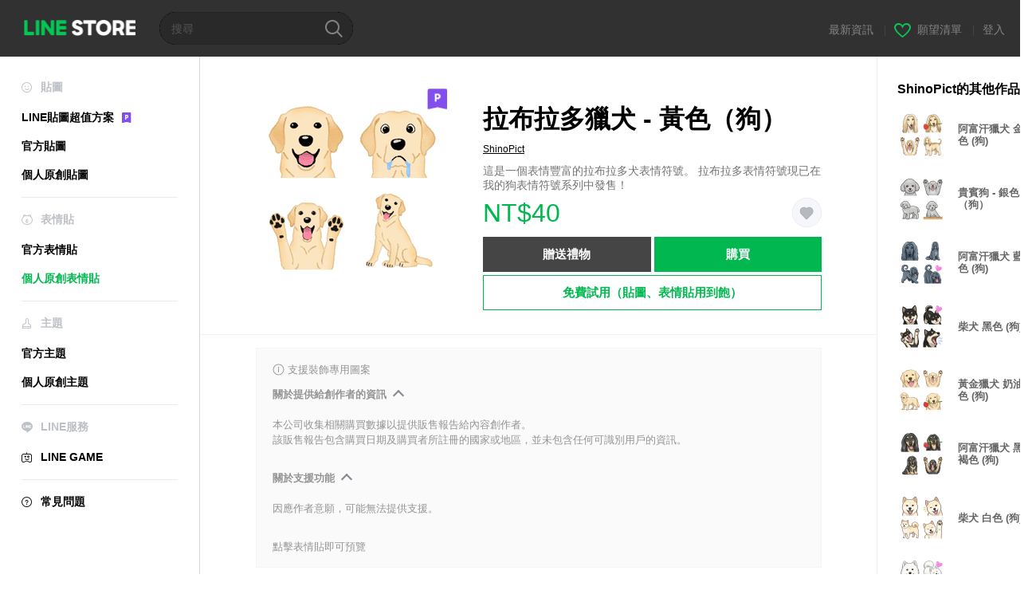

--- FILE ---
content_type: text/html;charset=UTF-8
request_url: https://store.line.me/emojishop/product/6318526883603436e7d19421/zh-Hant
body_size: 15003
content:
<!DOCTYPE html>
<html xmlns:v-on="http://www.w3.org/1999/xhtml" lang="zh-Hant" data-lang="zh-Hant">
<head>
  
    
  <meta charset="UTF-8" />
  <meta name="viewport" content="width=device-width, user-scalable=yes, initial-scale=1" />
  <title>拉布拉多獵犬 - 黃色（狗） – LINE表情貼 | LINE STORE</title>
  <meta name="description" content="這是一個表情豐富的拉布拉多犬表情符號。 拉布拉多表情符號現已在我的狗表情符號系列中發售！" />
  <meta name="format-detection" content="telephone=no" />

    
  <meta property="og:type" content="website"/>
  <meta property="og:title" content="拉布拉多獵犬 - 黃色（狗） – LINE表情貼 | LINE STORE" />
  <meta property="og:url" content="https://store.line.me/emojishop/product/6318526883603436e7d19421/zh-Hant" />
  <meta property="og:description" content="這是一個表情豐富的拉布拉多犬表情符號。 拉布拉多表情符號現已在我的狗表情符號系列中發售！" />
  <meta property="og:site_name" content="LINE STORE" />

  <meta property="og:locale" content="zh_TW" />
  <meta property="og:locale:alternative"
        content="ja_KS" /><meta property="og:locale:alternative"
        content="en_GB" /><meta property="og:locale:alternative"
        content="zh_MO" /><meta property="og:locale:alternative"
        content="zh_TW" /><meta property="og:locale:alternative"
        content="en_US" /><meta property="og:locale:alternative"
        content="id_ID" /><meta property="og:locale:alternative"
        content="th_TH" /><meta property="og:locale:alternative"
        content="en_PI" /><meta property="og:locale:alternative"
        content="ko_KR" /><meta property="og:locale:alternative"
        content="zh_HK" /><meta property="og:locale:alternative"
        content="en_UD" /><meta property="og:locale:alternative"
        content="pt_BR" /><meta property="og:locale:alternative"
        content="en_IN" /><meta property="og:locale:alternative"
        content="ja_JP" />
  
    
    
      <meta property="og:image" content="https://stickershop.line-scdn.net/sticonshop/v1/product/6318526883603436e7d19421/iPhone/main.png?v=1" />
      <meta name="twitter:image" content="https://stickershop.line-scdn.net/sticonshop/v1/product/6318526883603436e7d19421/iPhone/main.png?v=1" />
    
    
  
  <meta name="twitter:title" content="拉布拉多獵犬 - 黃色（狗） – LINE表情貼 | LINE STORE" />
  <meta name="twitter:description" content="這是一個表情豐富的拉布拉多犬表情符號。 拉布拉多表情符號現已在我的狗表情符號系列中發售！" />
  <meta name="twitter:card" content="summary">

    
  <link rel="canonical" href="https://store.line.me/emojishop/product/6318526883603436e7d19421/zh-Hant">
  <link rel="alternate" hreflang="ja" href="https://store.line.me/emojishop/product/6318526883603436e7d19421/ja"/><link rel="alternate" hreflang="en" href="https://store.line.me/emojishop/product/6318526883603436e7d19421/en"/><link rel="alternate" hreflang="zh-Hant" href="https://store.line.me/emojishop/product/6318526883603436e7d19421/zh-Hant"/><link rel="alternate" hreflang="ko" href="https://store.line.me/emojishop/product/6318526883603436e7d19421/ko"/><link rel="alternate" hreflang="th" href="https://store.line.me/emojishop/product/6318526883603436e7d19421/th"/><link rel="alternate" hreflang="id" href="https://store.line.me/emojishop/product/6318526883603436e7d19421/id"/><link rel="alternate" hreflang="pt-BR" href="https://store.line.me/emojishop/product/6318526883603436e7d19421/pt-BR"/><link rel="alternate" hreflang="x-default" href="https://store.line.me/emojishop/product/6318526883603436e7d19421"/>

    
  
    <meta name="mobile-web-app-capable" content="yes" />
    <meta name="application-name" content="LINE STORE" />
    <meta name="apple-mobile-web-app-capable" content="yes" />
    <meta name="apple-mobile-web-app-status-bar-style" content="black" />
    <meta name="apple-mobile-web-app-title" content="LINE STORE" />
  

    
  <link rel="apple-touch-icon" sizes="228x228"
        href="https://scdn.line-apps.com/n/line_store_sp/img/apple_touch_icon_228_20160805.png" />
  <link rel="apple-touch-icon-precomposed"
        href="https://scdn.line-apps.com/n/line_store_sp/img/apple_touch_icon_144_20160805.png" />
  <link rel="icon" sizes="192x192" type="image/png"
        href="https://scdn.line-apps.com/n/line_store_sp/img/apple_touch_icon_192_20160805.png" />
  <link rel="shortcut icon" type="image/x-icon"
        href="https://scdn.line-apps.com/n/line_store_sp/img/favicon_20160805.ico" />

    
  <noscript>
    <div style="padding: 10px; text-align: center; background-color: #fffcca;">JavaScript無效
請啟用瀏覽器的設定</div>
  </noscript>

    


<script type="application/ld+json">
  {
    "@context": "https://schema.org",
    "@type": "Product",
    "sku": "6318526883603436e7d19421",
    "url": "https://store.line.me/emojishop/product/6318526883603436e7d19421/zh-Hant",
    
    "name": "\u62C9\u5E03\u62C9\u591A\u7375\u72AC - \u9EC3\u8272\uFF08\u72D7\uFF09",
    "description": "\u9019\u662F\u4E00\u500B\u8868\u60C5\u8C50\u5BCC\u7684\u62C9\u5E03\u62C9\u591A\u72AC\u8868\u60C5\u7B26\u865F\u3002 \u62C9\u5E03\u62C9\u591A\u8868\u60C5\u7B26\u865F\u73FE\u5DF2\u5728\u6211\u7684\u72D7\u8868\u60C5\u7B26\u865F\u7CFB\u5217\u4E2D\u767C\u552E\uFF01",
    "image": "https://stickershop.line-scdn.net/sticonshop/v1/product/6318526883603436e7d19421/iPhone/main.png?v=1",
    
    "offers": {
      "@type": "Offer",
      "price": "40",
      "priceCurrency": "TWD",
      "url": "https://store.line.me/emojishop/product/6318526883603436e7d19421/zh-Hant"
      
      ,"seller": {
         "@type": "Organization",
         "name": "ShinoPict",
         "url": "https://store.line.me/emojishop/author/608884/zh-Hant"
      }
      
    }
    
    
  }
</script>


  
  
  
    
      
    
  

  <link href="https://static.line-scdn.net/laicon/edge/8.0/laicon.min.css" rel="stylesheet" crossorigin="anonymous" defer/>
  <link rel="stylesheet" crossorigin="anonymous" href="https://static.line-scdn.net/line_store/19b8c4ac38c/pc/css/line_store_pc.css"/>
  
  
    <link rel="stylesheet" crossorigin="anonymous" href="https://static.line-scdn.net/line_store/edge/store-vite/main.CawiWzHC.min.css" />
  
  

</head>
<body class="ExOsMac">
<div class="LyWrap">
  
  
  <div id="header-banner-root"></div>

  <header class="LyHead">
  <h1 class="MdGHD01Logo">
    <a href="/home/zh-Hant">LINE STORE</a>
  </h1>
  
  <div class="MdGHD02Search" data-widget="SearchBox">
    <form method="GET" action="/search/zh-Hant">
      <span class="MdIcoSearch01 FnSearchIcon" data-test="search-icon"></span>
      <span></span>
      <input class="FnSearchInput" data-test="search-field" type="text" name="q" placeholder="搜尋" value="" />
    </form>
  </div>
  <ul class="MdGHD03Util">
    <li class="mdGHD03Li">
      <a href="/notice/list/zh-Hant">
        <span>最新資訊</span>
      </a>
      <span class="mdGHD03Line">|</span>
    </li>
    <li class="mdGHD03Li" data-test="wishlist-btn">
      <a href="/wishlist/zh-Hant"><span class="MdIcoWishlist01"></span><span>願望清單</span></a>
      <span class="mdGHD03Line">|</span>
    </li>
    
    
    <li class="mdGHD03Li" data-test="login-btn"><a href="/login/zh-Hant?url=%2Femojishop%2Fproduct%2F6318526883603436e7d19421%2Fzh-Hant" rel="nofollow">登入</a></li>
  </ul>
</header>
  
  
  <div class="LyContents MdCF">
    
    
      <div class="LySub">
  <nav class="MdSB06Nav" role="navigation">
    
    <ul>
      <li class="title flexVerticalCenter">
        <i class="lar la-smile"></i>
        <span>貼圖</span>
      </li>
      <li>
        <a class="flexVerticalCenter"
           href="/stickers-premium/landing/zh-Hant">
            <span data-event-category="sticker"
                  data-event-label="Premium"
                  data-event-action="click_premium_sidemenu_PC">LINE貼圖超值方案</span>
          <img src="https://static.line-scdn.net/line_store/1814c5eeaa1/pc/img/common/img_charge_premium.svg" height="14" alt="" style="margin-left: 10px;" />
        </a>
      </li>
      
        
        
      
        <li data-test="stickershop-side-menu-item">
          <a href="/stickershop/home/general/zh-Hant"
             data-event-category="common"
             data-event-action="click_menu_sticker_pc">官方貼圖</a>
        </li>
        
      
        
        <li data-test="creators-stickershop-side-menu-item">
          <a href="/stickershop/home/user/zh-Hant"
             data-event-category="common"
             data-event-action="click_menu_cm-sticker_pc">個人原創貼圖</a>
        </li>
      
        
        
      
        
        
      
        
        
      
        
        
      
        
        
      
        
        
      
    </ul>
    <hr>
    <ul>
      <li class="title flexVerticalCenter">
        <i class="labr la-line-friends"></i>
        <span>表情貼</span>
      </li>
      
        
        
      
        
        
      
        
        
      
        <li data-test="emojishop-side-menu-item">
          <a href="/emojishop/home/general/zh-Hant"
             data-event-category="common"
             data-event-action="click_menu_emoji_pc">官方表情貼</a>
        </li>
        
      
        
        <li data-test="creators-emojishop-side-menu-item" class="ExSelected">
          <a href="/emojishop/home/creators/zh-Hant"
             data-event-category="common"
             data-event-action="click_menu_cs-emoji_pc">個人原創表情貼</a>
        </li>
      
        
        
      
        
        
      
        
        
      
        
        
      
    </ul>
    <hr>
    <ul>
      <li class="title flexVerticalCenter">
        <i class="lar la-brush"></i> <span>主題</span>
      </li>
      
        
        
      
        
        
      
        
        
      
        
        
      
        
        
      
        <li data-test="themeshop-side-menu-item">
          <a href="/themeshop/home/zh-Hant"
             data-event-category="common"
             data-event-action="click_menu_theme_pc">官方主題</a>
        </li>
        
      
        
        <li data-test="creators-themeshop-side-menu-item">
          <a href="/themeshop/home/creators/zh-Hant"
             data-event-category="common"
             data-event-action="click_menu_cs-theme_pc">個人原創主題</a>
        </li>
      
        
        
      
        
        
      
    </ul>
    <hr>
    <ul data-test="side-menu">
      <li class="title flexVerticalCenter">
        <i class="labr la-line-messenger-alt"></i>
        <span>LINE服務</span>
      </li>
      
        
        
        
        
        
        
        
      
        
        
        
        
        
        
        
      
        
        
        
        
        
        
        
      
        
        
        
        
        
        
        
      
        
        
        
        
        
        
        
      
        
        
        
        
        
        
        
      
        
        
        
        
        
        
        
      
        
        
        <li data-test="gameshop-side-menu-item">
          <a class="flexVerticalCenter" href="/game/zh-Hant">
            <i class="labr la-line-faceplay"></i>
            <span data-event-category="common"
                  data-event-action="click_menu_game_pc">LINE GAME</span>
          </a>
        </li>
        
        
        
        
      
        
        
        
        
        
        
        
      
    </ul>
    <hr>
    <ul>
      <li>
        <a class="flexVerticalCenter" href="https://help.line.me/webstore/web?lang=zh-Hant">
          <i class="lar la-question-circle"></i>
          <span>常見問題</span>
        </a>
      </li>
    </ul>
  </nav>
  
</div>
    
    
    
    <div class="LyMain" role="main">
      
  
    
      
    
  

      
      <section class="MdBox03" id="FnEmojiDetail">
        <div class="mdBox03Inner01" v-on:click="stopPreview">
          <div class="MdCMN38EndTop mdCMN38Emoji">
            
  
    
      <div class="mdCMN38Img"
           ref="mainImage"
           data-widget="EndpageMainSticonPlayer"
           data-widget-id="MainSticon"
           data-preview='{ &quot;type&quot; : &quot;static&quot;, &quot;id&quot; : &quot;6318526883603436e7d19421&quot;, &quot;staticUrl&quot; : &quot;https://stickershop.line-scdn.net/sticonshop/v1/product/6318526883603436e7d19421/iPhone/main.png?v=1&quot;, &quot;animationUrl&quot; : &quot;&quot;, &quot;animationMainImages&quot; : [], &quot;staticMainImages&quot; : [] }'>
        
  <img class="FnImage"
       width="240" height="240"
       src="https://stickershop.line-scdn.net/sticonshop/v1/product/6318526883603436e7d19421/iPhone/main.png?v=1" alt="拉布拉多獵犬 - 黃色（狗）" />
  <div class="MdIcoPremium_b">Premium</div>
  
  
  
    
  
    
  

  

  <div class="FnPreviewWrapper"></div>

      </div>
    
    
  

              <div class="mdCMN38Item01">
              <div class="mdCMN38Item0lHead">
                
                
                <p class="mdCMN38Item01Ttl" data-test="emoji-name-title">拉布拉多獵犬 - 黃色（狗）</p>
              </div>
              <a class="mdCMN38Item01Author"
                 data-test="emoji-author"
                 href="/emojishop/author/608884/zh-Hant">ShinoPict</a>
              <p class="mdCMN38Item01Txt">
                這是一個表情豐富的拉布拉多犬表情符號。 拉布拉多表情符號現已在我的狗表情符號系列中發售！
                
              </p>
              <div class="mdCMN38Item01Info" data-test="emoji-price-info">
                
                  <p class="mdCMN38Item01Price" data-test="emoji-price">NT$40</p>
                  
                
                
                
                <p class="mdCMN38Item01Wish"
                   onclick="moveToAddWish()">
                  <label class="MdIco01Wish">
                    <input type="checkbox" name="" value="" class="mdIco01WishInp" data-widget="WishCheckbox">
                    <span class="mdIco01WishTxt" data-test="wish-btn">リストに追加する</span>
                  </label>
                </p>
                <script>
                  /*<![CDATA[*/
                  function moveToAddWish(){
                    document.location = "\/login\/zh-Hant?url=\/emojishop\/product\/6318526883603436e7d19421\/wish\/zh-Hant?_csrf%3Dcdd95029-2279-45b8-a721-16cd5ab3ebc4";
                  }
                  /*]]>*/
                </script>
                
              </div>
              
  

              
              
                <ul class="mdCMN38Item01Ul">
                  
                  
                    <li>
                      
  <button type="button" 
          class="MdBtn01P02"
          data-test="present-btn"
          data-href="/login/?url=%2Femojishop%2Fproduct%2F6318526883603436e7d19421%2Fzh-Hant"
          data-widget="LinkButton">贈送禮物</button>

                    </li>
                    <li>
                      
  <button type="button" 
          class="MdBtn01P01"
          data-test="purchase-btn"
          rel="nofollow"
          data-href = "/emojishop/payment?id=6318526883603436e7d19421&amp;confirmedPrice=NT%2440"
          data-widget = "PopUpButton"
          data-win-height="800"
          data-win-width="815"
          data-reload="true">購買</button>

                    </li>
                  
                </ul>
              
              
  
    <div class="mdCMN38Item01Sub">
      <button type="button" class="MdBtn03 mdBtn03P01"
              data-widget="LinkButton"
              data-href="/stickers-premium/emoji/redirectToSubscriptionLpIfNeeded/zh-Hant?productId=6318526883603436e7d19421"
              data-event-category="sticker"
              data-event-label="emoji_creators"
              data-event-action="click_emoji_premium_trial_PC">免費試用（貼圖、表情貼用到飽）</button>
      
      
      
      
      
      
      
    </div>
  

              
            </div>
          </div>
          <div class="MdHLine01"></div>
          
  <div class="MdCMN09DetailView mdCMN09Emoji">
    <div class="mdCMN09Preview">
      <div class="mdCMN09PreviewTxt" data-test="preview-text">
        
          
  <div class="supported-feature">
    <svg width="15" height="15" viewBox="0 0 13 13" fill="none" xmlns="http://www.w3.org/2000/svg">
      <g clip-path="url(#clip0_140_10867)">
        <path fill-rule="evenodd" clip-rule="evenodd" d="M6.5 11.7C9.37188 11.7 11.7 9.37188 11.7 6.5C11.7 3.62812 9.37188 1.3 6.5 1.3C3.62812 1.3 1.3 3.62812 1.3 6.5C1.3 9.37188 3.62812 11.7 6.5 11.7ZM12.5 6.5C12.5 9.81371 9.81371 12.5 6.5 12.5C3.18629 12.5 0.5 9.81371 0.5 6.5C0.5 3.18629 3.18629 0.5 6.5 0.5C9.81371 0.5 12.5 3.18629 12.5 6.5ZM6 4.7V3.5H7V4.7H6ZM6 5.5V9.5H7V5.5H6Z" fill="#949494"/>
      </g>
      <defs>
        <clipPath id="clip0_140_10867">
          <rect width="13" height="13" fill="white"/>
        </clipPath>
      </defs>
    </svg>
    <p style="margin-left: 4px">支援裝飾專用圖案</p>
  </div>

        
        
        
          
  <div data-widget="CreatorDisclaimerAccordion"
       data-update-collapse-disclaimer-api-param="USER_DISCLAIMER"
       data-update-collapse-disclaimer-api="/api/disclaimer/update/zh-Hant"
       style="margin-bottom: 10px;">
    <div class="accordion-button"
         data-collapse-target="#disclaimer"
         data-test="disclaimer-accordion-button">
      <span>關於提供給創作者的資訊</span>
    </div>
    <p id="disclaimer" data-test="disclaimer">
      <br>
      本公司收集相關購買數據以提供販售報告給內容創作者。<br>該販售報告包含購買日期及購買者所註冊的國家或地區，並未包含任何可識別用戶的資訊。
    </p>
  </div>

          <br>
        
        
          
  <div data-widget="CreatorDisclaimerAccordion"
       data-update-collapse-disclaimer-api-param="FEATURE_SUPPORTED_DISCLAIMER"
       data-update-collapse-disclaimer-api="/api/disclaimer/update/zh-Hant"
       style="margin-bottom: 10px;">
    <div class="accordion-button"
         data-collapse-target="#disclaimer-supported-feature"
         data-test="disclaimer-accordion-button">
      <span>關於支援功能</span>
    </div>
    <p id="disclaimer-supported-feature" data-test="disclaimer">
      <br />
      因應作者意願，可能無法提供支援。
      <br /><br />
    </p>
  </div>

        
        <div>
          
          <span>點擊表情貼即可預覽</span>
        </div>
      </div>
    </div>
    <div class="mdCMN09ImgList"
         data-widget="EndpageStickerListPlayer"
         data-widget-id="StickerPreview">
      <div class="MdLoader FnLoading" style="opacity: 0">
        <div class="mdLoaderInner mdLoaderDetail">
          <div class="mdLoadSpinner"></div>
        </div>
      </div>
      <div class="MdLoader FnReloadBtn" style="opacity: 0">
        <div class="mdLoaderInner">
          <p class="mdLoadReLoad"
             data-event-label="emoji_creators">重試</p>
        </div>
      </div>
      <div class="mdCMN09ImgListWarp">
        <ul class="mdCMN09Ul FnEmoji_animation_list_img">
          
  <li class="mdCMN09Li FnStickerPreviewItem"
      data-preview='{ &quot;type&quot; : &quot;static&quot;, &quot;id&quot; : &quot;001&quot;, &quot;staticUrl&quot; : &quot;https://stickershop.line-scdn.net/sticonshop/v1/sticon/6318526883603436e7d19421/iPhone/001.png?v=1&quot;, &quot;fallbackStaticUrl&quot; : &quot;https://stickershop.line-scdn.net/sticonshop/v1/sticon/6318526883603436e7d19421/iPhone/001.png?v=1&quot;, &quot;animationUrl&quot; : &quot;&quot;}'>
    <div class="mdCMN09LiInner FnImage">
      <span class="mdCMN09Image" style="background-image:url(https://stickershop.line-scdn.net/sticonshop/v1/sticon/6318526883603436e7d19421/iPhone/001.png?v=1);"></span>
    </div>
    <div class="mdCMN09ImgPreview FnPreviewImage MdNonDisp">
      <span class="mdCMN09Image FnPreview" style="background-image:url(https://stickershop.line-scdn.net/sticonshop/v1/sticon/6318526883603436e7d19421/iPhone/001.png?v=1);"/>
    </div>
    
  </li>
  <li class="mdCMN09Li FnStickerPreviewItem"
      data-preview='{ &quot;type&quot; : &quot;static&quot;, &quot;id&quot; : &quot;002&quot;, &quot;staticUrl&quot; : &quot;https://stickershop.line-scdn.net/sticonshop/v1/sticon/6318526883603436e7d19421/iPhone/002.png?v=1&quot;, &quot;fallbackStaticUrl&quot; : &quot;https://stickershop.line-scdn.net/sticonshop/v1/sticon/6318526883603436e7d19421/iPhone/002.png?v=1&quot;, &quot;animationUrl&quot; : &quot;&quot;}'>
    <div class="mdCMN09LiInner FnImage">
      <span class="mdCMN09Image" style="background-image:url(https://stickershop.line-scdn.net/sticonshop/v1/sticon/6318526883603436e7d19421/iPhone/002.png?v=1);"></span>
    </div>
    <div class="mdCMN09ImgPreview FnPreviewImage MdNonDisp">
      <span class="mdCMN09Image FnPreview" style="background-image:url(https://stickershop.line-scdn.net/sticonshop/v1/sticon/6318526883603436e7d19421/iPhone/002.png?v=1);"/>
    </div>
    
  </li>
  <li class="mdCMN09Li FnStickerPreviewItem"
      data-preview='{ &quot;type&quot; : &quot;static&quot;, &quot;id&quot; : &quot;003&quot;, &quot;staticUrl&quot; : &quot;https://stickershop.line-scdn.net/sticonshop/v1/sticon/6318526883603436e7d19421/iPhone/003.png?v=1&quot;, &quot;fallbackStaticUrl&quot; : &quot;https://stickershop.line-scdn.net/sticonshop/v1/sticon/6318526883603436e7d19421/iPhone/003.png?v=1&quot;, &quot;animationUrl&quot; : &quot;&quot;}'>
    <div class="mdCMN09LiInner FnImage">
      <span class="mdCMN09Image" style="background-image:url(https://stickershop.line-scdn.net/sticonshop/v1/sticon/6318526883603436e7d19421/iPhone/003.png?v=1);"></span>
    </div>
    <div class="mdCMN09ImgPreview FnPreviewImage MdNonDisp">
      <span class="mdCMN09Image FnPreview" style="background-image:url(https://stickershop.line-scdn.net/sticonshop/v1/sticon/6318526883603436e7d19421/iPhone/003.png?v=1);"/>
    </div>
    
  </li>
  <li class="mdCMN09Li FnStickerPreviewItem"
      data-preview='{ &quot;type&quot; : &quot;static&quot;, &quot;id&quot; : &quot;004&quot;, &quot;staticUrl&quot; : &quot;https://stickershop.line-scdn.net/sticonshop/v1/sticon/6318526883603436e7d19421/iPhone/004.png?v=1&quot;, &quot;fallbackStaticUrl&quot; : &quot;https://stickershop.line-scdn.net/sticonshop/v1/sticon/6318526883603436e7d19421/iPhone/004.png?v=1&quot;, &quot;animationUrl&quot; : &quot;&quot;}'>
    <div class="mdCMN09LiInner FnImage">
      <span class="mdCMN09Image" style="background-image:url(https://stickershop.line-scdn.net/sticonshop/v1/sticon/6318526883603436e7d19421/iPhone/004.png?v=1);"></span>
    </div>
    <div class="mdCMN09ImgPreview FnPreviewImage MdNonDisp">
      <span class="mdCMN09Image FnPreview" style="background-image:url(https://stickershop.line-scdn.net/sticonshop/v1/sticon/6318526883603436e7d19421/iPhone/004.png?v=1);"/>
    </div>
    
  </li>
  <li class="mdCMN09Li FnStickerPreviewItem"
      data-preview='{ &quot;type&quot; : &quot;static&quot;, &quot;id&quot; : &quot;005&quot;, &quot;staticUrl&quot; : &quot;https://stickershop.line-scdn.net/sticonshop/v1/sticon/6318526883603436e7d19421/iPhone/005.png?v=1&quot;, &quot;fallbackStaticUrl&quot; : &quot;https://stickershop.line-scdn.net/sticonshop/v1/sticon/6318526883603436e7d19421/iPhone/005.png?v=1&quot;, &quot;animationUrl&quot; : &quot;&quot;}'>
    <div class="mdCMN09LiInner FnImage">
      <span class="mdCMN09Image" style="background-image:url(https://stickershop.line-scdn.net/sticonshop/v1/sticon/6318526883603436e7d19421/iPhone/005.png?v=1);"></span>
    </div>
    <div class="mdCMN09ImgPreview FnPreviewImage MdNonDisp">
      <span class="mdCMN09Image FnPreview" style="background-image:url(https://stickershop.line-scdn.net/sticonshop/v1/sticon/6318526883603436e7d19421/iPhone/005.png?v=1);"/>
    </div>
    
  </li>
  <li class="mdCMN09Li FnStickerPreviewItem"
      data-preview='{ &quot;type&quot; : &quot;static&quot;, &quot;id&quot; : &quot;006&quot;, &quot;staticUrl&quot; : &quot;https://stickershop.line-scdn.net/sticonshop/v1/sticon/6318526883603436e7d19421/iPhone/006.png?v=1&quot;, &quot;fallbackStaticUrl&quot; : &quot;https://stickershop.line-scdn.net/sticonshop/v1/sticon/6318526883603436e7d19421/iPhone/006.png?v=1&quot;, &quot;animationUrl&quot; : &quot;&quot;}'>
    <div class="mdCMN09LiInner FnImage">
      <span class="mdCMN09Image" style="background-image:url(https://stickershop.line-scdn.net/sticonshop/v1/sticon/6318526883603436e7d19421/iPhone/006.png?v=1);"></span>
    </div>
    <div class="mdCMN09ImgPreview FnPreviewImage MdNonDisp">
      <span class="mdCMN09Image FnPreview" style="background-image:url(https://stickershop.line-scdn.net/sticonshop/v1/sticon/6318526883603436e7d19421/iPhone/006.png?v=1);"/>
    </div>
    
  </li>
  <li class="mdCMN09Li FnStickerPreviewItem"
      data-preview='{ &quot;type&quot; : &quot;static&quot;, &quot;id&quot; : &quot;007&quot;, &quot;staticUrl&quot; : &quot;https://stickershop.line-scdn.net/sticonshop/v1/sticon/6318526883603436e7d19421/iPhone/007.png?v=1&quot;, &quot;fallbackStaticUrl&quot; : &quot;https://stickershop.line-scdn.net/sticonshop/v1/sticon/6318526883603436e7d19421/iPhone/007.png?v=1&quot;, &quot;animationUrl&quot; : &quot;&quot;}'>
    <div class="mdCMN09LiInner FnImage">
      <span class="mdCMN09Image" style="background-image:url(https://stickershop.line-scdn.net/sticonshop/v1/sticon/6318526883603436e7d19421/iPhone/007.png?v=1);"></span>
    </div>
    <div class="mdCMN09ImgPreview FnPreviewImage MdNonDisp">
      <span class="mdCMN09Image FnPreview" style="background-image:url(https://stickershop.line-scdn.net/sticonshop/v1/sticon/6318526883603436e7d19421/iPhone/007.png?v=1);"/>
    </div>
    
  </li>
  <li class="mdCMN09Li FnStickerPreviewItem"
      data-preview='{ &quot;type&quot; : &quot;static&quot;, &quot;id&quot; : &quot;008&quot;, &quot;staticUrl&quot; : &quot;https://stickershop.line-scdn.net/sticonshop/v1/sticon/6318526883603436e7d19421/iPhone/008.png?v=1&quot;, &quot;fallbackStaticUrl&quot; : &quot;https://stickershop.line-scdn.net/sticonshop/v1/sticon/6318526883603436e7d19421/iPhone/008.png?v=1&quot;, &quot;animationUrl&quot; : &quot;&quot;}'>
    <div class="mdCMN09LiInner FnImage">
      <span class="mdCMN09Image" style="background-image:url(https://stickershop.line-scdn.net/sticonshop/v1/sticon/6318526883603436e7d19421/iPhone/008.png?v=1);"></span>
    </div>
    <div class="mdCMN09ImgPreview FnPreviewImage MdNonDisp">
      <span class="mdCMN09Image FnPreview" style="background-image:url(https://stickershop.line-scdn.net/sticonshop/v1/sticon/6318526883603436e7d19421/iPhone/008.png?v=1);"/>
    </div>
    
  </li>
  <li class="mdCMN09Li FnStickerPreviewItem"
      data-preview='{ &quot;type&quot; : &quot;static&quot;, &quot;id&quot; : &quot;009&quot;, &quot;staticUrl&quot; : &quot;https://stickershop.line-scdn.net/sticonshop/v1/sticon/6318526883603436e7d19421/iPhone/009.png?v=1&quot;, &quot;fallbackStaticUrl&quot; : &quot;https://stickershop.line-scdn.net/sticonshop/v1/sticon/6318526883603436e7d19421/iPhone/009.png?v=1&quot;, &quot;animationUrl&quot; : &quot;&quot;}'>
    <div class="mdCMN09LiInner FnImage">
      <span class="mdCMN09Image" style="background-image:url(https://stickershop.line-scdn.net/sticonshop/v1/sticon/6318526883603436e7d19421/iPhone/009.png?v=1);"></span>
    </div>
    <div class="mdCMN09ImgPreview FnPreviewImage MdNonDisp">
      <span class="mdCMN09Image FnPreview" style="background-image:url(https://stickershop.line-scdn.net/sticonshop/v1/sticon/6318526883603436e7d19421/iPhone/009.png?v=1);"/>
    </div>
    
  </li>
  <li class="mdCMN09Li FnStickerPreviewItem"
      data-preview='{ &quot;type&quot; : &quot;static&quot;, &quot;id&quot; : &quot;010&quot;, &quot;staticUrl&quot; : &quot;https://stickershop.line-scdn.net/sticonshop/v1/sticon/6318526883603436e7d19421/iPhone/010.png?v=1&quot;, &quot;fallbackStaticUrl&quot; : &quot;https://stickershop.line-scdn.net/sticonshop/v1/sticon/6318526883603436e7d19421/iPhone/010.png?v=1&quot;, &quot;animationUrl&quot; : &quot;&quot;}'>
    <div class="mdCMN09LiInner FnImage">
      <span class="mdCMN09Image" style="background-image:url(https://stickershop.line-scdn.net/sticonshop/v1/sticon/6318526883603436e7d19421/iPhone/010.png?v=1);"></span>
    </div>
    <div class="mdCMN09ImgPreview FnPreviewImage MdNonDisp">
      <span class="mdCMN09Image FnPreview" style="background-image:url(https://stickershop.line-scdn.net/sticonshop/v1/sticon/6318526883603436e7d19421/iPhone/010.png?v=1);"/>
    </div>
    
  </li>
  <li class="mdCMN09Li FnStickerPreviewItem"
      data-preview='{ &quot;type&quot; : &quot;static&quot;, &quot;id&quot; : &quot;011&quot;, &quot;staticUrl&quot; : &quot;https://stickershop.line-scdn.net/sticonshop/v1/sticon/6318526883603436e7d19421/iPhone/011.png?v=1&quot;, &quot;fallbackStaticUrl&quot; : &quot;https://stickershop.line-scdn.net/sticonshop/v1/sticon/6318526883603436e7d19421/iPhone/011.png?v=1&quot;, &quot;animationUrl&quot; : &quot;&quot;}'>
    <div class="mdCMN09LiInner FnImage">
      <span class="mdCMN09Image" style="background-image:url(https://stickershop.line-scdn.net/sticonshop/v1/sticon/6318526883603436e7d19421/iPhone/011.png?v=1);"></span>
    </div>
    <div class="mdCMN09ImgPreview FnPreviewImage MdNonDisp">
      <span class="mdCMN09Image FnPreview" style="background-image:url(https://stickershop.line-scdn.net/sticonshop/v1/sticon/6318526883603436e7d19421/iPhone/011.png?v=1);"/>
    </div>
    
  </li>
  <li class="mdCMN09Li FnStickerPreviewItem"
      data-preview='{ &quot;type&quot; : &quot;static&quot;, &quot;id&quot; : &quot;012&quot;, &quot;staticUrl&quot; : &quot;https://stickershop.line-scdn.net/sticonshop/v1/sticon/6318526883603436e7d19421/iPhone/012.png?v=1&quot;, &quot;fallbackStaticUrl&quot; : &quot;https://stickershop.line-scdn.net/sticonshop/v1/sticon/6318526883603436e7d19421/iPhone/012.png?v=1&quot;, &quot;animationUrl&quot; : &quot;&quot;}'>
    <div class="mdCMN09LiInner FnImage">
      <span class="mdCMN09Image" style="background-image:url(https://stickershop.line-scdn.net/sticonshop/v1/sticon/6318526883603436e7d19421/iPhone/012.png?v=1);"></span>
    </div>
    <div class="mdCMN09ImgPreview FnPreviewImage MdNonDisp">
      <span class="mdCMN09Image FnPreview" style="background-image:url(https://stickershop.line-scdn.net/sticonshop/v1/sticon/6318526883603436e7d19421/iPhone/012.png?v=1);"/>
    </div>
    
  </li>
  <li class="mdCMN09Li FnStickerPreviewItem"
      data-preview='{ &quot;type&quot; : &quot;static&quot;, &quot;id&quot; : &quot;013&quot;, &quot;staticUrl&quot; : &quot;https://stickershop.line-scdn.net/sticonshop/v1/sticon/6318526883603436e7d19421/iPhone/013.png?v=1&quot;, &quot;fallbackStaticUrl&quot; : &quot;https://stickershop.line-scdn.net/sticonshop/v1/sticon/6318526883603436e7d19421/iPhone/013.png?v=1&quot;, &quot;animationUrl&quot; : &quot;&quot;}'>
    <div class="mdCMN09LiInner FnImage">
      <span class="mdCMN09Image" style="background-image:url(https://stickershop.line-scdn.net/sticonshop/v1/sticon/6318526883603436e7d19421/iPhone/013.png?v=1);"></span>
    </div>
    <div class="mdCMN09ImgPreview FnPreviewImage MdNonDisp">
      <span class="mdCMN09Image FnPreview" style="background-image:url(https://stickershop.line-scdn.net/sticonshop/v1/sticon/6318526883603436e7d19421/iPhone/013.png?v=1);"/>
    </div>
    
  </li>
  <li class="mdCMN09Li FnStickerPreviewItem"
      data-preview='{ &quot;type&quot; : &quot;static&quot;, &quot;id&quot; : &quot;014&quot;, &quot;staticUrl&quot; : &quot;https://stickershop.line-scdn.net/sticonshop/v1/sticon/6318526883603436e7d19421/iPhone/014.png?v=1&quot;, &quot;fallbackStaticUrl&quot; : &quot;https://stickershop.line-scdn.net/sticonshop/v1/sticon/6318526883603436e7d19421/iPhone/014.png?v=1&quot;, &quot;animationUrl&quot; : &quot;&quot;}'>
    <div class="mdCMN09LiInner FnImage">
      <span class="mdCMN09Image" style="background-image:url(https://stickershop.line-scdn.net/sticonshop/v1/sticon/6318526883603436e7d19421/iPhone/014.png?v=1);"></span>
    </div>
    <div class="mdCMN09ImgPreview FnPreviewImage MdNonDisp">
      <span class="mdCMN09Image FnPreview" style="background-image:url(https://stickershop.line-scdn.net/sticonshop/v1/sticon/6318526883603436e7d19421/iPhone/014.png?v=1);"/>
    </div>
    
  </li>
  <li class="mdCMN09Li FnStickerPreviewItem"
      data-preview='{ &quot;type&quot; : &quot;static&quot;, &quot;id&quot; : &quot;015&quot;, &quot;staticUrl&quot; : &quot;https://stickershop.line-scdn.net/sticonshop/v1/sticon/6318526883603436e7d19421/iPhone/015.png?v=1&quot;, &quot;fallbackStaticUrl&quot; : &quot;https://stickershop.line-scdn.net/sticonshop/v1/sticon/6318526883603436e7d19421/iPhone/015.png?v=1&quot;, &quot;animationUrl&quot; : &quot;&quot;}'>
    <div class="mdCMN09LiInner FnImage">
      <span class="mdCMN09Image" style="background-image:url(https://stickershop.line-scdn.net/sticonshop/v1/sticon/6318526883603436e7d19421/iPhone/015.png?v=1);"></span>
    </div>
    <div class="mdCMN09ImgPreview FnPreviewImage MdNonDisp">
      <span class="mdCMN09Image FnPreview" style="background-image:url(https://stickershop.line-scdn.net/sticonshop/v1/sticon/6318526883603436e7d19421/iPhone/015.png?v=1);"/>
    </div>
    
  </li>
  <li class="mdCMN09Li FnStickerPreviewItem"
      data-preview='{ &quot;type&quot; : &quot;static&quot;, &quot;id&quot; : &quot;016&quot;, &quot;staticUrl&quot; : &quot;https://stickershop.line-scdn.net/sticonshop/v1/sticon/6318526883603436e7d19421/iPhone/016.png?v=1&quot;, &quot;fallbackStaticUrl&quot; : &quot;https://stickershop.line-scdn.net/sticonshop/v1/sticon/6318526883603436e7d19421/iPhone/016.png?v=1&quot;, &quot;animationUrl&quot; : &quot;&quot;}'>
    <div class="mdCMN09LiInner FnImage">
      <span class="mdCMN09Image" style="background-image:url(https://stickershop.line-scdn.net/sticonshop/v1/sticon/6318526883603436e7d19421/iPhone/016.png?v=1);"></span>
    </div>
    <div class="mdCMN09ImgPreview FnPreviewImage MdNonDisp">
      <span class="mdCMN09Image FnPreview" style="background-image:url(https://stickershop.line-scdn.net/sticonshop/v1/sticon/6318526883603436e7d19421/iPhone/016.png?v=1);"/>
    </div>
    
  </li>
  <li class="mdCMN09Li FnStickerPreviewItem"
      data-preview='{ &quot;type&quot; : &quot;static&quot;, &quot;id&quot; : &quot;017&quot;, &quot;staticUrl&quot; : &quot;https://stickershop.line-scdn.net/sticonshop/v1/sticon/6318526883603436e7d19421/iPhone/017.png?v=1&quot;, &quot;fallbackStaticUrl&quot; : &quot;https://stickershop.line-scdn.net/sticonshop/v1/sticon/6318526883603436e7d19421/iPhone/017.png?v=1&quot;, &quot;animationUrl&quot; : &quot;&quot;}'>
    <div class="mdCMN09LiInner FnImage">
      <span class="mdCMN09Image" style="background-image:url(https://stickershop.line-scdn.net/sticonshop/v1/sticon/6318526883603436e7d19421/iPhone/017.png?v=1);"></span>
    </div>
    <div class="mdCMN09ImgPreview FnPreviewImage MdNonDisp">
      <span class="mdCMN09Image FnPreview" style="background-image:url(https://stickershop.line-scdn.net/sticonshop/v1/sticon/6318526883603436e7d19421/iPhone/017.png?v=1);"/>
    </div>
    
  </li>
  <li class="mdCMN09Li FnStickerPreviewItem"
      data-preview='{ &quot;type&quot; : &quot;static&quot;, &quot;id&quot; : &quot;018&quot;, &quot;staticUrl&quot; : &quot;https://stickershop.line-scdn.net/sticonshop/v1/sticon/6318526883603436e7d19421/iPhone/018.png?v=1&quot;, &quot;fallbackStaticUrl&quot; : &quot;https://stickershop.line-scdn.net/sticonshop/v1/sticon/6318526883603436e7d19421/iPhone/018.png?v=1&quot;, &quot;animationUrl&quot; : &quot;&quot;}'>
    <div class="mdCMN09LiInner FnImage">
      <span class="mdCMN09Image" style="background-image:url(https://stickershop.line-scdn.net/sticonshop/v1/sticon/6318526883603436e7d19421/iPhone/018.png?v=1);"></span>
    </div>
    <div class="mdCMN09ImgPreview FnPreviewImage MdNonDisp">
      <span class="mdCMN09Image FnPreview" style="background-image:url(https://stickershop.line-scdn.net/sticonshop/v1/sticon/6318526883603436e7d19421/iPhone/018.png?v=1);"/>
    </div>
    
  </li>
  <li class="mdCMN09Li FnStickerPreviewItem"
      data-preview='{ &quot;type&quot; : &quot;static&quot;, &quot;id&quot; : &quot;019&quot;, &quot;staticUrl&quot; : &quot;https://stickershop.line-scdn.net/sticonshop/v1/sticon/6318526883603436e7d19421/iPhone/019.png?v=1&quot;, &quot;fallbackStaticUrl&quot; : &quot;https://stickershop.line-scdn.net/sticonshop/v1/sticon/6318526883603436e7d19421/iPhone/019.png?v=1&quot;, &quot;animationUrl&quot; : &quot;&quot;}'>
    <div class="mdCMN09LiInner FnImage">
      <span class="mdCMN09Image" style="background-image:url(https://stickershop.line-scdn.net/sticonshop/v1/sticon/6318526883603436e7d19421/iPhone/019.png?v=1);"></span>
    </div>
    <div class="mdCMN09ImgPreview FnPreviewImage MdNonDisp">
      <span class="mdCMN09Image FnPreview" style="background-image:url(https://stickershop.line-scdn.net/sticonshop/v1/sticon/6318526883603436e7d19421/iPhone/019.png?v=1);"/>
    </div>
    
  </li>
  <li class="mdCMN09Li FnStickerPreviewItem"
      data-preview='{ &quot;type&quot; : &quot;static&quot;, &quot;id&quot; : &quot;020&quot;, &quot;staticUrl&quot; : &quot;https://stickershop.line-scdn.net/sticonshop/v1/sticon/6318526883603436e7d19421/iPhone/020.png?v=1&quot;, &quot;fallbackStaticUrl&quot; : &quot;https://stickershop.line-scdn.net/sticonshop/v1/sticon/6318526883603436e7d19421/iPhone/020.png?v=1&quot;, &quot;animationUrl&quot; : &quot;&quot;}'>
    <div class="mdCMN09LiInner FnImage">
      <span class="mdCMN09Image" style="background-image:url(https://stickershop.line-scdn.net/sticonshop/v1/sticon/6318526883603436e7d19421/iPhone/020.png?v=1);"></span>
    </div>
    <div class="mdCMN09ImgPreview FnPreviewImage MdNonDisp">
      <span class="mdCMN09Image FnPreview" style="background-image:url(https://stickershop.line-scdn.net/sticonshop/v1/sticon/6318526883603436e7d19421/iPhone/020.png?v=1);"/>
    </div>
    
  </li>
  <li class="mdCMN09Li FnStickerPreviewItem"
      data-preview='{ &quot;type&quot; : &quot;static&quot;, &quot;id&quot; : &quot;021&quot;, &quot;staticUrl&quot; : &quot;https://stickershop.line-scdn.net/sticonshop/v1/sticon/6318526883603436e7d19421/iPhone/021.png?v=1&quot;, &quot;fallbackStaticUrl&quot; : &quot;https://stickershop.line-scdn.net/sticonshop/v1/sticon/6318526883603436e7d19421/iPhone/021.png?v=1&quot;, &quot;animationUrl&quot; : &quot;&quot;}'>
    <div class="mdCMN09LiInner FnImage">
      <span class="mdCMN09Image" style="background-image:url(https://stickershop.line-scdn.net/sticonshop/v1/sticon/6318526883603436e7d19421/iPhone/021.png?v=1);"></span>
    </div>
    <div class="mdCMN09ImgPreview FnPreviewImage MdNonDisp">
      <span class="mdCMN09Image FnPreview" style="background-image:url(https://stickershop.line-scdn.net/sticonshop/v1/sticon/6318526883603436e7d19421/iPhone/021.png?v=1);"/>
    </div>
    
  </li>
  <li class="mdCMN09Li FnStickerPreviewItem"
      data-preview='{ &quot;type&quot; : &quot;static&quot;, &quot;id&quot; : &quot;022&quot;, &quot;staticUrl&quot; : &quot;https://stickershop.line-scdn.net/sticonshop/v1/sticon/6318526883603436e7d19421/iPhone/022.png?v=1&quot;, &quot;fallbackStaticUrl&quot; : &quot;https://stickershop.line-scdn.net/sticonshop/v1/sticon/6318526883603436e7d19421/iPhone/022.png?v=1&quot;, &quot;animationUrl&quot; : &quot;&quot;}'>
    <div class="mdCMN09LiInner FnImage">
      <span class="mdCMN09Image" style="background-image:url(https://stickershop.line-scdn.net/sticonshop/v1/sticon/6318526883603436e7d19421/iPhone/022.png?v=1);"></span>
    </div>
    <div class="mdCMN09ImgPreview FnPreviewImage MdNonDisp">
      <span class="mdCMN09Image FnPreview" style="background-image:url(https://stickershop.line-scdn.net/sticonshop/v1/sticon/6318526883603436e7d19421/iPhone/022.png?v=1);"/>
    </div>
    
  </li>
  <li class="mdCMN09Li FnStickerPreviewItem"
      data-preview='{ &quot;type&quot; : &quot;static&quot;, &quot;id&quot; : &quot;023&quot;, &quot;staticUrl&quot; : &quot;https://stickershop.line-scdn.net/sticonshop/v1/sticon/6318526883603436e7d19421/iPhone/023.png?v=1&quot;, &quot;fallbackStaticUrl&quot; : &quot;https://stickershop.line-scdn.net/sticonshop/v1/sticon/6318526883603436e7d19421/iPhone/023.png?v=1&quot;, &quot;animationUrl&quot; : &quot;&quot;}'>
    <div class="mdCMN09LiInner FnImage">
      <span class="mdCMN09Image" style="background-image:url(https://stickershop.line-scdn.net/sticonshop/v1/sticon/6318526883603436e7d19421/iPhone/023.png?v=1);"></span>
    </div>
    <div class="mdCMN09ImgPreview FnPreviewImage MdNonDisp">
      <span class="mdCMN09Image FnPreview" style="background-image:url(https://stickershop.line-scdn.net/sticonshop/v1/sticon/6318526883603436e7d19421/iPhone/023.png?v=1);"/>
    </div>
    
  </li>
  <li class="mdCMN09Li FnStickerPreviewItem"
      data-preview='{ &quot;type&quot; : &quot;static&quot;, &quot;id&quot; : &quot;024&quot;, &quot;staticUrl&quot; : &quot;https://stickershop.line-scdn.net/sticonshop/v1/sticon/6318526883603436e7d19421/iPhone/024.png?v=1&quot;, &quot;fallbackStaticUrl&quot; : &quot;https://stickershop.line-scdn.net/sticonshop/v1/sticon/6318526883603436e7d19421/iPhone/024.png?v=1&quot;, &quot;animationUrl&quot; : &quot;&quot;}'>
    <div class="mdCMN09LiInner FnImage">
      <span class="mdCMN09Image" style="background-image:url(https://stickershop.line-scdn.net/sticonshop/v1/sticon/6318526883603436e7d19421/iPhone/024.png?v=1);"></span>
    </div>
    <div class="mdCMN09ImgPreview FnPreviewImage MdNonDisp">
      <span class="mdCMN09Image FnPreview" style="background-image:url(https://stickershop.line-scdn.net/sticonshop/v1/sticon/6318526883603436e7d19421/iPhone/024.png?v=1);"/>
    </div>
    
  </li>
  <li class="mdCMN09Li FnStickerPreviewItem"
      data-preview='{ &quot;type&quot; : &quot;static&quot;, &quot;id&quot; : &quot;025&quot;, &quot;staticUrl&quot; : &quot;https://stickershop.line-scdn.net/sticonshop/v1/sticon/6318526883603436e7d19421/iPhone/025.png?v=1&quot;, &quot;fallbackStaticUrl&quot; : &quot;https://stickershop.line-scdn.net/sticonshop/v1/sticon/6318526883603436e7d19421/iPhone/025.png?v=1&quot;, &quot;animationUrl&quot; : &quot;&quot;}'>
    <div class="mdCMN09LiInner FnImage">
      <span class="mdCMN09Image" style="background-image:url(https://stickershop.line-scdn.net/sticonshop/v1/sticon/6318526883603436e7d19421/iPhone/025.png?v=1);"></span>
    </div>
    <div class="mdCMN09ImgPreview FnPreviewImage MdNonDisp">
      <span class="mdCMN09Image FnPreview" style="background-image:url(https://stickershop.line-scdn.net/sticonshop/v1/sticon/6318526883603436e7d19421/iPhone/025.png?v=1);"/>
    </div>
    
  </li>
  <li class="mdCMN09Li FnStickerPreviewItem"
      data-preview='{ &quot;type&quot; : &quot;static&quot;, &quot;id&quot; : &quot;026&quot;, &quot;staticUrl&quot; : &quot;https://stickershop.line-scdn.net/sticonshop/v1/sticon/6318526883603436e7d19421/iPhone/026.png?v=1&quot;, &quot;fallbackStaticUrl&quot; : &quot;https://stickershop.line-scdn.net/sticonshop/v1/sticon/6318526883603436e7d19421/iPhone/026.png?v=1&quot;, &quot;animationUrl&quot; : &quot;&quot;}'>
    <div class="mdCMN09LiInner FnImage">
      <span class="mdCMN09Image" style="background-image:url(https://stickershop.line-scdn.net/sticonshop/v1/sticon/6318526883603436e7d19421/iPhone/026.png?v=1);"></span>
    </div>
    <div class="mdCMN09ImgPreview FnPreviewImage MdNonDisp">
      <span class="mdCMN09Image FnPreview" style="background-image:url(https://stickershop.line-scdn.net/sticonshop/v1/sticon/6318526883603436e7d19421/iPhone/026.png?v=1);"/>
    </div>
    
  </li>
  <li class="mdCMN09Li FnStickerPreviewItem"
      data-preview='{ &quot;type&quot; : &quot;static&quot;, &quot;id&quot; : &quot;027&quot;, &quot;staticUrl&quot; : &quot;https://stickershop.line-scdn.net/sticonshop/v1/sticon/6318526883603436e7d19421/iPhone/027.png?v=1&quot;, &quot;fallbackStaticUrl&quot; : &quot;https://stickershop.line-scdn.net/sticonshop/v1/sticon/6318526883603436e7d19421/iPhone/027.png?v=1&quot;, &quot;animationUrl&quot; : &quot;&quot;}'>
    <div class="mdCMN09LiInner FnImage">
      <span class="mdCMN09Image" style="background-image:url(https://stickershop.line-scdn.net/sticonshop/v1/sticon/6318526883603436e7d19421/iPhone/027.png?v=1);"></span>
    </div>
    <div class="mdCMN09ImgPreview FnPreviewImage MdNonDisp">
      <span class="mdCMN09Image FnPreview" style="background-image:url(https://stickershop.line-scdn.net/sticonshop/v1/sticon/6318526883603436e7d19421/iPhone/027.png?v=1);"/>
    </div>
    
  </li>
  <li class="mdCMN09Li FnStickerPreviewItem"
      data-preview='{ &quot;type&quot; : &quot;static&quot;, &quot;id&quot; : &quot;028&quot;, &quot;staticUrl&quot; : &quot;https://stickershop.line-scdn.net/sticonshop/v1/sticon/6318526883603436e7d19421/iPhone/028.png?v=1&quot;, &quot;fallbackStaticUrl&quot; : &quot;https://stickershop.line-scdn.net/sticonshop/v1/sticon/6318526883603436e7d19421/iPhone/028.png?v=1&quot;, &quot;animationUrl&quot; : &quot;&quot;}'>
    <div class="mdCMN09LiInner FnImage">
      <span class="mdCMN09Image" style="background-image:url(https://stickershop.line-scdn.net/sticonshop/v1/sticon/6318526883603436e7d19421/iPhone/028.png?v=1);"></span>
    </div>
    <div class="mdCMN09ImgPreview FnPreviewImage MdNonDisp">
      <span class="mdCMN09Image FnPreview" style="background-image:url(https://stickershop.line-scdn.net/sticonshop/v1/sticon/6318526883603436e7d19421/iPhone/028.png?v=1);"/>
    </div>
    
  </li>
  <li class="mdCMN09Li FnStickerPreviewItem"
      data-preview='{ &quot;type&quot; : &quot;static&quot;, &quot;id&quot; : &quot;029&quot;, &quot;staticUrl&quot; : &quot;https://stickershop.line-scdn.net/sticonshop/v1/sticon/6318526883603436e7d19421/iPhone/029.png?v=1&quot;, &quot;fallbackStaticUrl&quot; : &quot;https://stickershop.line-scdn.net/sticonshop/v1/sticon/6318526883603436e7d19421/iPhone/029.png?v=1&quot;, &quot;animationUrl&quot; : &quot;&quot;}'>
    <div class="mdCMN09LiInner FnImage">
      <span class="mdCMN09Image" style="background-image:url(https://stickershop.line-scdn.net/sticonshop/v1/sticon/6318526883603436e7d19421/iPhone/029.png?v=1);"></span>
    </div>
    <div class="mdCMN09ImgPreview FnPreviewImage MdNonDisp">
      <span class="mdCMN09Image FnPreview" style="background-image:url(https://stickershop.line-scdn.net/sticonshop/v1/sticon/6318526883603436e7d19421/iPhone/029.png?v=1);"/>
    </div>
    
  </li>
  <li class="mdCMN09Li FnStickerPreviewItem"
      data-preview='{ &quot;type&quot; : &quot;static&quot;, &quot;id&quot; : &quot;030&quot;, &quot;staticUrl&quot; : &quot;https://stickershop.line-scdn.net/sticonshop/v1/sticon/6318526883603436e7d19421/iPhone/030.png?v=1&quot;, &quot;fallbackStaticUrl&quot; : &quot;https://stickershop.line-scdn.net/sticonshop/v1/sticon/6318526883603436e7d19421/iPhone/030.png?v=1&quot;, &quot;animationUrl&quot; : &quot;&quot;}'>
    <div class="mdCMN09LiInner FnImage">
      <span class="mdCMN09Image" style="background-image:url(https://stickershop.line-scdn.net/sticonshop/v1/sticon/6318526883603436e7d19421/iPhone/030.png?v=1);"></span>
    </div>
    <div class="mdCMN09ImgPreview FnPreviewImage MdNonDisp">
      <span class="mdCMN09Image FnPreview" style="background-image:url(https://stickershop.line-scdn.net/sticonshop/v1/sticon/6318526883603436e7d19421/iPhone/030.png?v=1);"/>
    </div>
    
  </li>
  <li class="mdCMN09Li FnStickerPreviewItem"
      data-preview='{ &quot;type&quot; : &quot;static&quot;, &quot;id&quot; : &quot;031&quot;, &quot;staticUrl&quot; : &quot;https://stickershop.line-scdn.net/sticonshop/v1/sticon/6318526883603436e7d19421/iPhone/031.png?v=1&quot;, &quot;fallbackStaticUrl&quot; : &quot;https://stickershop.line-scdn.net/sticonshop/v1/sticon/6318526883603436e7d19421/iPhone/031.png?v=1&quot;, &quot;animationUrl&quot; : &quot;&quot;}'>
    <div class="mdCMN09LiInner FnImage">
      <span class="mdCMN09Image" style="background-image:url(https://stickershop.line-scdn.net/sticonshop/v1/sticon/6318526883603436e7d19421/iPhone/031.png?v=1);"></span>
    </div>
    <div class="mdCMN09ImgPreview FnPreviewImage MdNonDisp">
      <span class="mdCMN09Image FnPreview" style="background-image:url(https://stickershop.line-scdn.net/sticonshop/v1/sticon/6318526883603436e7d19421/iPhone/031.png?v=1);"/>
    </div>
    
  </li>
  <li class="mdCMN09Li FnStickerPreviewItem"
      data-preview='{ &quot;type&quot; : &quot;static&quot;, &quot;id&quot; : &quot;032&quot;, &quot;staticUrl&quot; : &quot;https://stickershop.line-scdn.net/sticonshop/v1/sticon/6318526883603436e7d19421/iPhone/032.png?v=1&quot;, &quot;fallbackStaticUrl&quot; : &quot;https://stickershop.line-scdn.net/sticonshop/v1/sticon/6318526883603436e7d19421/iPhone/032.png?v=1&quot;, &quot;animationUrl&quot; : &quot;&quot;}'>
    <div class="mdCMN09LiInner FnImage">
      <span class="mdCMN09Image" style="background-image:url(https://stickershop.line-scdn.net/sticonshop/v1/sticon/6318526883603436e7d19421/iPhone/032.png?v=1);"></span>
    </div>
    <div class="mdCMN09ImgPreview FnPreviewImage MdNonDisp">
      <span class="mdCMN09Image FnPreview" style="background-image:url(https://stickershop.line-scdn.net/sticonshop/v1/sticon/6318526883603436e7d19421/iPhone/032.png?v=1);"/>
    </div>
    
  </li>
  <li class="mdCMN09Li FnStickerPreviewItem"
      data-preview='{ &quot;type&quot; : &quot;static&quot;, &quot;id&quot; : &quot;033&quot;, &quot;staticUrl&quot; : &quot;https://stickershop.line-scdn.net/sticonshop/v1/sticon/6318526883603436e7d19421/iPhone/033.png?v=1&quot;, &quot;fallbackStaticUrl&quot; : &quot;https://stickershop.line-scdn.net/sticonshop/v1/sticon/6318526883603436e7d19421/iPhone/033.png?v=1&quot;, &quot;animationUrl&quot; : &quot;&quot;}'>
    <div class="mdCMN09LiInner FnImage">
      <span class="mdCMN09Image" style="background-image:url(https://stickershop.line-scdn.net/sticonshop/v1/sticon/6318526883603436e7d19421/iPhone/033.png?v=1);"></span>
    </div>
    <div class="mdCMN09ImgPreview FnPreviewImage MdNonDisp">
      <span class="mdCMN09Image FnPreview" style="background-image:url(https://stickershop.line-scdn.net/sticonshop/v1/sticon/6318526883603436e7d19421/iPhone/033.png?v=1);"/>
    </div>
    
  </li>
  <li class="mdCMN09Li FnStickerPreviewItem"
      data-preview='{ &quot;type&quot; : &quot;static&quot;, &quot;id&quot; : &quot;034&quot;, &quot;staticUrl&quot; : &quot;https://stickershop.line-scdn.net/sticonshop/v1/sticon/6318526883603436e7d19421/iPhone/034.png?v=1&quot;, &quot;fallbackStaticUrl&quot; : &quot;https://stickershop.line-scdn.net/sticonshop/v1/sticon/6318526883603436e7d19421/iPhone/034.png?v=1&quot;, &quot;animationUrl&quot; : &quot;&quot;}'>
    <div class="mdCMN09LiInner FnImage">
      <span class="mdCMN09Image" style="background-image:url(https://stickershop.line-scdn.net/sticonshop/v1/sticon/6318526883603436e7d19421/iPhone/034.png?v=1);"></span>
    </div>
    <div class="mdCMN09ImgPreview FnPreviewImage MdNonDisp">
      <span class="mdCMN09Image FnPreview" style="background-image:url(https://stickershop.line-scdn.net/sticonshop/v1/sticon/6318526883603436e7d19421/iPhone/034.png?v=1);"/>
    </div>
    
  </li>
  <li class="mdCMN09Li FnStickerPreviewItem"
      data-preview='{ &quot;type&quot; : &quot;static&quot;, &quot;id&quot; : &quot;035&quot;, &quot;staticUrl&quot; : &quot;https://stickershop.line-scdn.net/sticonshop/v1/sticon/6318526883603436e7d19421/iPhone/035.png?v=1&quot;, &quot;fallbackStaticUrl&quot; : &quot;https://stickershop.line-scdn.net/sticonshop/v1/sticon/6318526883603436e7d19421/iPhone/035.png?v=1&quot;, &quot;animationUrl&quot; : &quot;&quot;}'>
    <div class="mdCMN09LiInner FnImage">
      <span class="mdCMN09Image" style="background-image:url(https://stickershop.line-scdn.net/sticonshop/v1/sticon/6318526883603436e7d19421/iPhone/035.png?v=1);"></span>
    </div>
    <div class="mdCMN09ImgPreview FnPreviewImage MdNonDisp">
      <span class="mdCMN09Image FnPreview" style="background-image:url(https://stickershop.line-scdn.net/sticonshop/v1/sticon/6318526883603436e7d19421/iPhone/035.png?v=1);"/>
    </div>
    
  </li>
  <li class="mdCMN09Li FnStickerPreviewItem"
      data-preview='{ &quot;type&quot; : &quot;static&quot;, &quot;id&quot; : &quot;036&quot;, &quot;staticUrl&quot; : &quot;https://stickershop.line-scdn.net/sticonshop/v1/sticon/6318526883603436e7d19421/iPhone/036.png?v=1&quot;, &quot;fallbackStaticUrl&quot; : &quot;https://stickershop.line-scdn.net/sticonshop/v1/sticon/6318526883603436e7d19421/iPhone/036.png?v=1&quot;, &quot;animationUrl&quot; : &quot;&quot;}'>
    <div class="mdCMN09LiInner FnImage">
      <span class="mdCMN09Image" style="background-image:url(https://stickershop.line-scdn.net/sticonshop/v1/sticon/6318526883603436e7d19421/iPhone/036.png?v=1);"></span>
    </div>
    <div class="mdCMN09ImgPreview FnPreviewImage MdNonDisp">
      <span class="mdCMN09Image FnPreview" style="background-image:url(https://stickershop.line-scdn.net/sticonshop/v1/sticon/6318526883603436e7d19421/iPhone/036.png?v=1);"/>
    </div>
    
  </li>
  <li class="mdCMN09Li FnStickerPreviewItem"
      data-preview='{ &quot;type&quot; : &quot;static&quot;, &quot;id&quot; : &quot;037&quot;, &quot;staticUrl&quot; : &quot;https://stickershop.line-scdn.net/sticonshop/v1/sticon/6318526883603436e7d19421/iPhone/037.png?v=1&quot;, &quot;fallbackStaticUrl&quot; : &quot;https://stickershop.line-scdn.net/sticonshop/v1/sticon/6318526883603436e7d19421/iPhone/037.png?v=1&quot;, &quot;animationUrl&quot; : &quot;&quot;}'>
    <div class="mdCMN09LiInner FnImage">
      <span class="mdCMN09Image" style="background-image:url(https://stickershop.line-scdn.net/sticonshop/v1/sticon/6318526883603436e7d19421/iPhone/037.png?v=1);"></span>
    </div>
    <div class="mdCMN09ImgPreview FnPreviewImage MdNonDisp">
      <span class="mdCMN09Image FnPreview" style="background-image:url(https://stickershop.line-scdn.net/sticonshop/v1/sticon/6318526883603436e7d19421/iPhone/037.png?v=1);"/>
    </div>
    
  </li>
  <li class="mdCMN09Li FnStickerPreviewItem"
      data-preview='{ &quot;type&quot; : &quot;static&quot;, &quot;id&quot; : &quot;038&quot;, &quot;staticUrl&quot; : &quot;https://stickershop.line-scdn.net/sticonshop/v1/sticon/6318526883603436e7d19421/iPhone/038.png?v=1&quot;, &quot;fallbackStaticUrl&quot; : &quot;https://stickershop.line-scdn.net/sticonshop/v1/sticon/6318526883603436e7d19421/iPhone/038.png?v=1&quot;, &quot;animationUrl&quot; : &quot;&quot;}'>
    <div class="mdCMN09LiInner FnImage">
      <span class="mdCMN09Image" style="background-image:url(https://stickershop.line-scdn.net/sticonshop/v1/sticon/6318526883603436e7d19421/iPhone/038.png?v=1);"></span>
    </div>
    <div class="mdCMN09ImgPreview FnPreviewImage MdNonDisp">
      <span class="mdCMN09Image FnPreview" style="background-image:url(https://stickershop.line-scdn.net/sticonshop/v1/sticon/6318526883603436e7d19421/iPhone/038.png?v=1);"/>
    </div>
    
  </li>
  <li class="mdCMN09Li FnStickerPreviewItem"
      data-preview='{ &quot;type&quot; : &quot;static&quot;, &quot;id&quot; : &quot;039&quot;, &quot;staticUrl&quot; : &quot;https://stickershop.line-scdn.net/sticonshop/v1/sticon/6318526883603436e7d19421/iPhone/039.png?v=1&quot;, &quot;fallbackStaticUrl&quot; : &quot;https://stickershop.line-scdn.net/sticonshop/v1/sticon/6318526883603436e7d19421/iPhone/039.png?v=1&quot;, &quot;animationUrl&quot; : &quot;&quot;}'>
    <div class="mdCMN09LiInner FnImage">
      <span class="mdCMN09Image" style="background-image:url(https://stickershop.line-scdn.net/sticonshop/v1/sticon/6318526883603436e7d19421/iPhone/039.png?v=1);"></span>
    </div>
    <div class="mdCMN09ImgPreview FnPreviewImage MdNonDisp">
      <span class="mdCMN09Image FnPreview" style="background-image:url(https://stickershop.line-scdn.net/sticonshop/v1/sticon/6318526883603436e7d19421/iPhone/039.png?v=1);"/>
    </div>
    
  </li>
  <li class="mdCMN09Li FnStickerPreviewItem"
      data-preview='{ &quot;type&quot; : &quot;static&quot;, &quot;id&quot; : &quot;040&quot;, &quot;staticUrl&quot; : &quot;https://stickershop.line-scdn.net/sticonshop/v1/sticon/6318526883603436e7d19421/iPhone/040.png?v=1&quot;, &quot;fallbackStaticUrl&quot; : &quot;https://stickershop.line-scdn.net/sticonshop/v1/sticon/6318526883603436e7d19421/iPhone/040.png?v=1&quot;, &quot;animationUrl&quot; : &quot;&quot;}'>
    <div class="mdCMN09LiInner FnImage">
      <span class="mdCMN09Image" style="background-image:url(https://stickershop.line-scdn.net/sticonshop/v1/sticon/6318526883603436e7d19421/iPhone/040.png?v=1);"></span>
    </div>
    <div class="mdCMN09ImgPreview FnPreviewImage MdNonDisp">
      <span class="mdCMN09Image FnPreview" style="background-image:url(https://stickershop.line-scdn.net/sticonshop/v1/sticon/6318526883603436e7d19421/iPhone/040.png?v=1);"/>
    </div>
    
  </li>

        </ul>
        <div class="MdOverlay01 FnStickerPreviewOverlay MdNonDisp" style="pointer-events: none;"></div>
      </div>
      <div class="FnPreviewWrapper MdNonDisp">
        <div class="MdOverlay FnOverlay"></div>
        <div class="MdLYR11Sticker FnPopupCanvasWrapper">
          <div class="mdLYR11BigImg FnImgWrapper MdNonDisp"></div>
        </div>
      </div>
    </div>
    <p class="mdCMN09Copy">©ShinoPict</p>
    <p class="mdCMN09Txt">
      <a href="javascript:;"
         data-widget="EventTrigger"
         data-event-name="openModalWindow"
         data-event-target="EnvironmentCaution">注意事項</a>
      <a href="/report/emojishop/6318526883603436e7d19421/zh-Hant"
         data-widget="PopUpButton"
         data-win-height="760"
         data-win-width="692"
         data-reload="true"
         data-test="report-btn">檢舉</a>
    </p>
    <div class="MdCMN22Share">
  <ul class="mdCMN22ShareUl">
    <li class="mdCMN22ShareLi">
      <a href="javascript:;"
         data-test="line-btn"
         data-widget="ShareButton"
         data-type="line_timeline"
         title="LINE" data-share-text="拉布拉多獵犬 - 黃色（狗） – LINE表情貼 | LINE STORE" data-share-url="https://store.line.me/emojishop/product/6318526883603436e7d19421/zh-Hant">
        <span class="mdCMN22ShareLINE">LINE Share</span>
      </a>
    </li>
    <li class="mdCMN22ShareLi">
      <a href="javascript:;"
         data-test="twitter-btn"
         data-widget="ShareButton"
         data-type="tw"
         title="X (Twitter)" data-share-text="拉布拉多獵犬 - 黃色（狗） – LINE表情貼 | LINE STORE" data-share-url="https://store.line.me/emojishop/product/6318526883603436e7d19421/zh-Hant">
        <span class="mdCMN22ShareTW">X (Twitter) Share</span>
      </a>
    </li>
    <li class="mdCMN22ShareLi">
      <a href="javascript:;"
         data-test="facebook-btn"
         data-widget="ShareButton"
         data-type="fb"
         title="Facebook" data-share-text="拉布拉多獵犬 - 黃色（狗） – LINE表情貼 | LINE STORE" data-share-url="https://store.line.me/emojishop/product/6318526883603436e7d19421/zh-Hant">
        <span class="mdCMN22ShareFB">Facebook Share</span>
      </a>
    </li>
  </ul>
  <!--/MdCMN22Share-->
</div>
  </div>

        </div>
        
          
  <div class="mdBox03Inner02">
    <div class="MdHead01">
      <h2 class="MdTtl02" data-test="other-emoji-title">ShinoPict的其他作品</h2>
    </div>
    <div class="MdCMN01List">
      <ul class="mdCMN01Ul" data-test="other-emoji-ul">
        <li class="mdCMN01Li"
            data-test="other-emoji-li">
          
          <a href="/emojishop/product/6964acefcbe2f2330b04bae9/zh-Hant"
             data-event-category="emoji"
             data-event-label="author"
             data-event-action="click_other_product">
            <div class="MdCMN07Item mdCMN07Emoji" data-test="other-emoji-item">
              <div class="mdCMN07Img">
                
  
  <img height="60"
       width="60"
       alt="阿富汗獵犬 金色 (狗)"
       src="https://stickershop.line-scdn.net/sticonshop/v1/product/6964acefcbe2f2330b04bae9/iPhone/main.png?v=1" />


                
                      
  
    
  

                
              </div>
              
  <div class="mdCMN07Txt">
    
  
  
  

    <h3 class="mdCMN07Ttl" data-test="other-author-name">阿富汗獵犬 金色 (狗)</h3>
  </div>

            </div>
          </a>
        </li>
        <li class="mdCMN01Li"
            data-test="other-emoji-li">
          
          <a href="/emojishop/product/6967366f67adc51ae5c37e0f/zh-Hant"
             data-event-category="emoji"
             data-event-label="author"
             data-event-action="click_other_product">
            <div class="MdCMN07Item mdCMN07Emoji" data-test="other-emoji-item">
              <div class="mdCMN07Img">
                
  
  <img height="60"
       width="60"
       alt="貴賓狗 - 銀色（狗）"
       src="https://stickershop.line-scdn.net/sticonshop/v1/product/6967366f67adc51ae5c37e0f/iPhone/main.png?v=1" />


                
                      
  
    
  

                
              </div>
              
  <div class="mdCMN07Txt">
    
  
  
  

    <h3 class="mdCMN07Ttl" data-test="other-author-name">貴賓狗 - 銀色（狗）</h3>
  </div>

            </div>
          </a>
        </li>
        <li class="mdCMN01Li"
            data-test="other-emoji-li">
          
          <a href="/emojishop/product/6964acb8a838a32154c78eb6/zh-Hant"
             data-event-category="emoji"
             data-event-label="author"
             data-event-action="click_other_product">
            <div class="MdCMN07Item mdCMN07Emoji" data-test="other-emoji-item">
              <div class="mdCMN07Img">
                
  
  <img height="60"
       width="60"
       alt="阿富汗獵犬 藍色 (狗)"
       src="https://stickershop.line-scdn.net/sticonshop/v1/product/6964acb8a838a32154c78eb6/iPhone/main.png?v=1" />


                
                      
  
    
  

                
              </div>
              
  <div class="mdCMN07Txt">
    
  
  
  

    <h3 class="mdCMN07Ttl" data-test="other-author-name">阿富汗獵犬 藍色 (狗)</h3>
  </div>

            </div>
          </a>
        </li>
        <li class="mdCMN01Li"
            data-test="other-emoji-li">
          
          <a href="/emojishop/product/6969e99ea838a32154c79df3/zh-Hant"
             data-event-category="emoji"
             data-event-label="author"
             data-event-action="click_other_product">
            <div class="MdCMN07Item mdCMN07Emoji" data-test="other-emoji-item">
              <div class="mdCMN07Img">
                
  
  <img height="60"
       width="60"
       alt="柴犬 黑色 (狗)"
       src="https://stickershop.line-scdn.net/sticonshop/v1/product/6969e99ea838a32154c79df3/iPhone/main.png?v=1" />


                
                      
  
    
  

                
              </div>
              
  <div class="mdCMN07Txt">
    
  
  
  

    <h3 class="mdCMN07Ttl" data-test="other-author-name">柴犬 黑色 (狗)</h3>
  </div>

            </div>
          </a>
        </li>
        <li class="mdCMN01Li"
            data-test="other-emoji-li">
          
          <a href="/emojishop/product/6965b36767adc51ae5c3776d/zh-Hant"
             data-event-category="emoji"
             data-event-label="author"
             data-event-action="click_other_product">
            <div class="MdCMN07Item mdCMN07Emoji" data-test="other-emoji-item">
              <div class="mdCMN07Img">
                
  
  <img height="60"
       width="60"
       alt="黃金獵犬 奶油色 (狗)"
       src="https://stickershop.line-scdn.net/sticonshop/v1/product/6965b36767adc51ae5c3776d/iPhone/main.png?v=1" />


                
                      
  
    
  

                
              </div>
              
  <div class="mdCMN07Txt">
    
  
  
  

    <h3 class="mdCMN07Ttl" data-test="other-author-name">黃金獵犬 奶油色 (狗)</h3>
  </div>

            </div>
          </a>
        </li>
        <li class="mdCMN01Li"
            data-test="other-emoji-li">
          
          <a href="/emojishop/product/6964acc2a838a32154c78eba/zh-Hant"
             data-event-category="emoji"
             data-event-label="author"
             data-event-action="click_other_product">
            <div class="MdCMN07Item mdCMN07Emoji" data-test="other-emoji-item">
              <div class="mdCMN07Img">
                
  
  <img height="60"
       width="60"
       alt="阿富汗獵犬 黑褐色 (狗)"
       src="https://stickershop.line-scdn.net/sticonshop/v1/product/6964acc2a838a32154c78eba/iPhone/main.png?v=1" />


                
                      
  
    
  

                
              </div>
              
  <div class="mdCMN07Txt">
    
  
  
  

    <h3 class="mdCMN07Ttl" data-test="other-author-name">阿富汗獵犬 黑褐色 (狗)</h3>
  </div>

            </div>
          </a>
        </li>
        <li class="mdCMN01Li"
            data-test="other-emoji-li">
          
          <a href="/emojishop/product/6969e9d3cbe2f2330b04ca8d/zh-Hant"
             data-event-category="emoji"
             data-event-label="author"
             data-event-action="click_other_product">
            <div class="MdCMN07Item mdCMN07Emoji" data-test="other-emoji-item">
              <div class="mdCMN07Img">
                
  
  <img height="60"
       width="60"
       alt="柴犬 白色 (狗)"
       src="https://stickershop.line-scdn.net/sticonshop/v1/product/6969e9d3cbe2f2330b04ca8d/iPhone/main.png?v=1" />


                
                      
  
    
  

                
              </div>
              
  <div class="mdCMN07Txt">
    
  
  
  

    <h3 class="mdCMN07Ttl" data-test="other-author-name">柴犬 白色 (狗)</h3>
  </div>

            </div>
          </a>
        </li>
        <li class="mdCMN01Li"
            data-test="other-emoji-li">
          
          <a href="/emojishop/product/69673628a838a32154c795b3/zh-Hant"
             data-event-category="emoji"
             data-event-label="author"
             data-event-action="click_other_product">
            <div class="MdCMN07Item mdCMN07Emoji" data-test="other-emoji-item">
              <div class="mdCMN07Img">
                
  
  <img height="60"
       width="60"
       alt="薩摩耶 (狗)"
       src="https://stickershop.line-scdn.net/sticonshop/v1/product/69673628a838a32154c795b3/iPhone/main.png?v=1" />


                
                      
  
    
  

                
              </div>
              
  <div class="mdCMN07Txt">
    
  
  
  

    <h3 class="mdCMN07Ttl" data-test="other-author-name">薩摩耶 (狗)</h3>
  </div>

            </div>
          </a>
        </li>
        <li class="mdCMN01Li"
            data-test="other-emoji-li">
          
          <a href="/emojishop/product/6964959867adc51ae5c37610/zh-Hant"
             data-event-category="emoji"
             data-event-label="author"
             data-event-action="click_other_product">
            <div class="MdCMN07Item mdCMN07Emoji" data-test="other-emoji-item">
              <div class="mdCMN07Img">
                
  
  <img height="60"
       width="60"
       alt="英國史賓格犬 (狗)"
       src="https://stickershop.line-scdn.net/sticonshop/v1/product/6964959867adc51ae5c37610/iPhone/main.png?v=1" />


                
                      
  
    
  

                
              </div>
              
  <div class="mdCMN07Txt">
    
  
  
  

    <h3 class="mdCMN07Ttl" data-test="other-author-name">英國史賓格犬 (狗)</h3>
  </div>

            </div>
          </a>
        </li>
        <li class="mdCMN01Li"
            data-test="other-emoji-li">
          
          <a href="/emojishop/product/696756d067adc51ae5c37f51/zh-Hant"
             data-event-category="emoji"
             data-event-label="author"
             data-event-action="click_other_product">
            <div class="MdCMN07Item mdCMN07Emoji" data-test="other-emoji-item">
              <div class="mdCMN07Img">
                
  
  <img height="60"
       width="60"
       alt="貴賓狗 - 白色（狗）"
       src="https://stickershop.line-scdn.net/sticonshop/v1/product/696756d067adc51ae5c37f51/iPhone/main.png?v=1" />


                
                      
  
    
  

                
              </div>
              
  <div class="mdCMN07Txt">
    
  
  
  

    <h3 class="mdCMN07Ttl" data-test="other-author-name">貴賓狗 - 白色（狗）</h3>
  </div>

            </div>
          </a>
        </li>
        <li class="mdCMN01Li"
            data-test="other-emoji-li">
          
          <a href="/emojishop/product/6964acbea838a32154c78eb9/zh-Hant"
             data-event-category="emoji"
             data-event-label="author"
             data-event-action="click_other_product">
            <div class="MdCMN07Item mdCMN07Emoji" data-test="other-emoji-item">
              <div class="mdCMN07Img">
                
  
  <img height="60"
       width="60"
       alt="阿富汗獵犬 銀色 (狗)"
       src="https://stickershop.line-scdn.net/sticonshop/v1/product/6964acbea838a32154c78eb9/iPhone/main.png?v=1" />


                
                      
  
    
  

                
              </div>
              
  <div class="mdCMN07Txt">
    
  
  
  

    <h3 class="mdCMN07Ttl" data-test="other-author-name">阿富汗獵犬 銀色 (狗)</h3>
  </div>

            </div>
          </a>
        </li>
        <li class="mdCMN01Li"
            data-test="other-emoji-li">
          
          <a href="/emojishop/product/6964ad12cbe2f2330b04baf3/zh-Hant"
             data-event-category="emoji"
             data-event-label="author"
             data-event-action="click_other_product">
            <div class="MdCMN07Item mdCMN07Emoji" data-test="other-emoji-item">
              <div class="mdCMN07Img">
                
  
  <img height="60"
       width="60"
       alt="玩具貴賓狗 棕色 (狗)"
       src="https://stickershop.line-scdn.net/sticonshop/v1/product/6964ad12cbe2f2330b04baf3/iPhone/main.png?v=1" />


                
                      
  
    
  

                
              </div>
              
  <div class="mdCMN07Txt">
    
  
  
  

    <h3 class="mdCMN07Ttl" data-test="other-author-name">玩具貴賓狗 棕色 (狗)</h3>
  </div>

            </div>
          </a>
        </li>
        <li class="mdCMN01Li"
            data-test="other-emoji-li">
          
          <a href="/emojishop/product/6964acf0cbe2f2330b04baea/zh-Hant"
             data-event-category="emoji"
             data-event-label="author"
             data-event-action="click_other_product">
            <div class="MdCMN07Item mdCMN07Emoji" data-test="other-emoji-item">
              <div class="mdCMN07Img">
                
  
  <img height="60"
       width="60"
       alt="阿富汗獵犬 黑色 (狗)"
       src="https://stickershop.line-scdn.net/sticonshop/v1/product/6964acf0cbe2f2330b04baea/iPhone/main.png?v=1" />


                
                      
  
    
  

                
              </div>
              
  <div class="mdCMN07Txt">
    
  
  
  

    <h3 class="mdCMN07Ttl" data-test="other-author-name">阿富汗獵犬 黑色 (狗)</h3>
  </div>

            </div>
          </a>
        </li>
        <li class="mdCMN01Li"
            data-test="other-emoji-li">
          
          <a href="/emojishop/product/6965f79067adc51ae5c37ae8/zh-Hant"
             data-event-category="emoji"
             data-event-label="author"
             data-event-action="click_other_product">
            <div class="MdCMN07Item mdCMN07Emoji" data-test="other-emoji-item">
              <div class="mdCMN07Img">
                
  
  <img height="60"
       width="60"
       alt="大白熊犬（狗）"
       src="https://stickershop.line-scdn.net/sticonshop/v1/product/6965f79067adc51ae5c37ae8/iPhone/main.png?v=1" />


                
                      
  
    
  

                
              </div>
              
  <div class="mdCMN07Txt">
    
  
  
  

    <h3 class="mdCMN07Ttl" data-test="other-author-name">大白熊犬（狗）</h3>
  </div>

            </div>
          </a>
        </li>
        <li class="mdCMN01Li"
            data-test="other-emoji-li">
          
          <a href="/emojishop/product/6965f77967adc51ae5c37ae0/zh-Hant"
             data-event-category="emoji"
             data-event-label="author"
             data-event-action="click_other_product">
            <div class="MdCMN07Item mdCMN07Emoji" data-test="other-emoji-item">
              <div class="mdCMN07Img">
                
  
  <img height="60"
       width="60"
       alt="羅威納犬（狗）"
       src="https://stickershop.line-scdn.net/sticonshop/v1/product/6965f77967adc51ae5c37ae0/iPhone/main.png?v=1" />


                
                      
  
    
  

                
              </div>
              
  <div class="mdCMN07Txt">
    
  
  
  

    <h3 class="mdCMN07Ttl" data-test="other-author-name">羅威納犬（狗）</h3>
  </div>

            </div>
          </a>
        </li>
        <li class="mdCMN01Li"
            data-test="other-emoji-li">
          
          <a href="/emojishop/product/6966076ccbe2f2330b04bef1/zh-Hant"
             data-event-category="emoji"
             data-event-label="author"
             data-event-action="click_other_product">
            <div class="MdCMN07Item mdCMN07Emoji" data-test="other-emoji-item">
              <div class="mdCMN07Img">
                
  
  <img height="60"
       width="60"
       alt="西部高地白梗 (狗)"
       src="https://stickershop.line-scdn.net/sticonshop/v1/product/6966076ccbe2f2330b04bef1/iPhone/main.png?v=1" />


                
                      
  
    
  

                
              </div>
              
  <div class="mdCMN07Txt">
    
  
  
  

    <h3 class="mdCMN07Ttl" data-test="other-author-name">西部高地白梗 (狗)</h3>
  </div>

            </div>
          </a>
        </li>
        <li class="mdCMN01Li"
            data-test="other-emoji-li">
          
          <a href="/emojishop/product/6969e9c0a838a32154c79df9/zh-Hant"
             data-event-category="emoji"
             data-event-label="author"
             data-event-action="click_other_product">
            <div class="MdCMN07Item mdCMN07Emoji" data-test="other-emoji-item">
              <div class="mdCMN07Img">
                
  
  <img height="60"
       width="60"
       alt="柴犬 胡麻色 (狗)"
       src="https://stickershop.line-scdn.net/sticonshop/v1/product/6969e9c0a838a32154c79df9/iPhone/main.png?v=1" />


                
                      
  
    
  

                
              </div>
              
  <div class="mdCMN07Txt">
    
  
  
  

    <h3 class="mdCMN07Ttl" data-test="other-author-name">柴犬 胡麻色 (狗)</h3>
  </div>

            </div>
          </a>
        </li>
        <li class="mdCMN01Li"
            data-test="other-emoji-li">
          
          <a href="/emojishop/product/6969e9a7cbe2f2330b04ca82/zh-Hant"
             data-event-category="emoji"
             data-event-label="author"
             data-event-action="click_other_product">
            <div class="MdCMN07Item mdCMN07Emoji" data-test="other-emoji-item">
              <div class="mdCMN07Img">
                
  
  <img height="60"
       width="60"
       alt="柴犬 赤柴 (狗)"
       src="https://stickershop.line-scdn.net/sticonshop/v1/product/6969e9a7cbe2f2330b04ca82/iPhone/main.png?v=1" />


                
                      
  
    
  

                
              </div>
              
  <div class="mdCMN07Txt">
    
  
  
  

    <h3 class="mdCMN07Ttl" data-test="other-author-name">柴犬 赤柴 (狗)</h3>
  </div>

            </div>
          </a>
        </li>
        
      </ul>
    </div>
  </div>

        
      </section>
      
        <div class="MdHLine01"></div>
        <div class="MdHead01 mdHead01Space01">
          <h3 class="MdTtl01" data-test="recommendation-emoji-title">更多類似表情貼</h3>
        </div>
        <div class="MdCMN02List">
          <ul class="mdCMN02Ul" data-test="recommendation-emoji-list">
            <li class="mdCMN02Li">
              <a class="FnRelatedStickerLink" href="/emojishop/product/60f67505f53bdb5c690b9690/zh-Hant">
                <div class="MdCMN05Item mdCMN05Emoji">
                  
  
  <img class="MdIcoPremium_s" src="https://static.line-scdn.net/line_store/1814c5eeaa1/pc/img/common/img_charge_premium.svg" alt="Premium" data-test="premium-badge" />

                  <div class="mdCMN05Img">
                    
  
  <img height="120"
       width="120"
       alt="米克斯超可愛—黑狗/臺灣犬"
       src="https://stickershop.line-scdn.net/sticonshop/v1/product/60f67505f53bdb5c690b9690/iPhone/main.png?v=2" />


                    
                      
  
    
  

                    
                  </div>
                </div>
              </a>
            </li>
            <li class="mdCMN02Li">
              <a class="FnRelatedStickerLink" href="/emojishop/product/60f8e6493cc24041bb13f371/zh-Hant">
                <div class="MdCMN05Item mdCMN05Emoji">
                  
  
  <img class="MdIcoPremium_s" src="https://static.line-scdn.net/line_store/1814c5eeaa1/pc/img/common/img_charge_premium.svg" alt="Premium" data-test="premium-badge" />

                  <div class="mdCMN05Img">
                    
  
  <img height="120"
       width="120"
       alt="西高地白梗"
       src="https://stickershop.line-scdn.net/sticonshop/v1/product/60f8e6493cc24041bb13f371/iPhone/main.png?v=2" />


                    
                      
  
    
  

                    
                  </div>
                </div>
              </a>
            </li>
            <li class="mdCMN02Li">
              <a class="FnRelatedStickerLink" href="/emojishop/product/5c74f4ec040ab1dfabdbe21d/zh-Hant">
                <div class="MdCMN05Item mdCMN05Emoji">
                  
  
  <img class="MdIcoPremium_s" src="https://static.line-scdn.net/line_store/1814c5eeaa1/pc/img/common/img_charge_premium.svg" alt="Premium" data-test="premium-badge" />

                  <div class="mdCMN05Img">
                    
  
  <img height="120"
       width="120"
       alt="實用小狗雪納瑞"
       src="https://stickershop.line-scdn.net/sticonshop/v1/product/5c74f4ec040ab1dfabdbe21d/iPhone/main.png?v=2" />


                    
                      
  
    
  

                    
                  </div>
                </div>
              </a>
            </li>
            <li class="mdCMN02Li">
              <a class="FnRelatedStickerLink" href="/emojishop/product/644b6668a377626a1179a8b5/zh-Hant">
                <div class="MdCMN05Item mdCMN05Emoji">
                  
  
  <img class="MdIcoPremium_s" src="https://static.line-scdn.net/line_store/1814c5eeaa1/pc/img/common/img_charge_premium.svg" alt="Premium" data-test="premium-badge" />

                  <div class="mdCMN05Img">
                    
  
  <img height="120"
       width="120"
       alt="柯基犬Apple大懶豬-表情貼"
       src="https://stickershop.line-scdn.net/sticonshop/v1/product/644b6668a377626a1179a8b5/iPhone/main.png?v=1" />


                    
                      
  
    
  

                    
                  </div>
                </div>
              </a>
            </li>
            <li class="mdCMN02Li">
              <a class="FnRelatedStickerLink" href="/emojishop/product/5dbfca3c100cc35ef7df5f94/zh-Hant">
                <div class="MdCMN05Item mdCMN05Emoji">
                  
  
  <img class="MdIcoPremium_s" src="https://static.line-scdn.net/line_store/1814c5eeaa1/pc/img/common/img_charge_premium.svg" alt="Premium" data-test="premium-badge" />

                  <div class="mdCMN05Img">
                    
  
  <img height="120"
       width="120"
       alt="親愛邊境牧羊犬"
       src="https://stickershop.line-scdn.net/sticonshop/v1/product/5dbfca3c100cc35ef7df5f94/iPhone/main.png?v=2" />


                    
                      
  
    
  

                    
                  </div>
                </div>
              </a>
            </li>
            <li class="mdCMN02Li">
              <a class="FnRelatedStickerLink" href="/emojishop/product/5e26752a100cc352eeee5f59/zh-Hant">
                <div class="MdCMN05Item mdCMN05Emoji">
                  
  
  <img class="MdIcoPremium_s" src="https://static.line-scdn.net/line_store/1814c5eeaa1/pc/img/common/img_charge_premium.svg" alt="Premium" data-test="premium-badge" />

                  <div class="mdCMN05Img">
                    
  
  <img height="120"
       width="120"
       alt="紅貴賓狗狗的可愛豐富表情貼"
       src="https://stickershop.line-scdn.net/sticonshop/v1/product/5e26752a100cc352eeee5f59/iPhone/main.png?v=2" />


                    
                      
  
    
  

                    
                  </div>
                </div>
              </a>
            </li>
            <li class="mdCMN02Li">
              <a class="FnRelatedStickerLink" href="/emojishop/product/5c145ba0040ab12ebe4b58ee/zh-Hant">
                <div class="MdCMN05Item mdCMN05Emoji">
                  
  
  <img class="MdIcoPremium_s" src="https://static.line-scdn.net/line_store/1814c5eeaa1/pc/img/common/img_charge_premium.svg" alt="Premium" data-test="premium-badge" />

                  <div class="mdCMN05Img">
                    
  
  <img height="120"
       width="120"
       alt="the Japanese dog KOUME Emoji"
       src="https://stickershop.line-scdn.net/sticonshop/v1/product/5c145ba0040ab12ebe4b58ee/iPhone/main.png?v=2" />


                    
                      
  
    
  

                    
                  </div>
                </div>
              </a>
            </li>
            <li class="mdCMN02Li">
              <a class="FnRelatedStickerLink" href="/emojishop/product/5cf9ca06100cc3b7eeaa4caa/zh-Hant">
                <div class="MdCMN05Item mdCMN05Emoji">
                  
  
  <img class="MdIcoPremium_s" src="https://static.line-scdn.net/line_store/1814c5eeaa1/pc/img/common/img_charge_premium.svg" alt="Premium" data-test="premium-badge" />

                  <div class="mdCMN05Img">
                    
  
  <img height="120"
       width="120"
       alt="邊境牧羊犬－吉的百態"
       src="https://stickershop.line-scdn.net/sticonshop/v1/product/5cf9ca06100cc3b7eeaa4caa/iPhone/main.png?v=2" />


                    
                      
  
    
  

                    
                  </div>
                </div>
              </a>
            </li>
            <li class="mdCMN02Li">
              <a class="FnRelatedStickerLink" href="/emojishop/product/610cd4bc0146eb500d6688a9/zh-Hant">
                <div class="MdCMN05Item mdCMN05Emoji">
                  
  
  <img class="MdIcoPremium_s" src="https://static.line-scdn.net/line_store/1814c5eeaa1/pc/img/common/img_charge_premium.svg" alt="Premium" data-test="premium-badge" />

                  <div class="mdCMN05Img">
                    
  
  <img height="120"
       width="120"
       alt="小哈的日常"
       src="https://stickershop.line-scdn.net/sticonshop/v1/product/610cd4bc0146eb500d6688a9/iPhone/main.png?v=3" />


                    
                      
  
    
  

                    
                  </div>
                </div>
              </a>
            </li>
            <li class="mdCMN02Li">
              <a class="FnRelatedStickerLink" href="/emojishop/product/5da687f8100cc3fca3e23953/zh-Hant">
                <div class="MdCMN05Item mdCMN05Emoji">
                  
  
  <img class="MdIcoPremium_s" src="https://static.line-scdn.net/line_store/1814c5eeaa1/pc/img/common/img_charge_premium.svg" alt="Premium" data-test="premium-badge" />

                  <div class="mdCMN05Img">
                    
  
  <img height="120"
       width="120"
       alt="瑪爾濟斯"
       src="https://stickershop.line-scdn.net/sticonshop/v1/product/5da687f8100cc3fca3e23953/iPhone/main.png?v=2" />


                    
                      
  
    
  

                    
                  </div>
                </div>
              </a>
            </li>
            <li class="mdCMN02Li">
              <a class="FnRelatedStickerLink" href="/emojishop/product/660d11a2e6303938f8e4e45a/zh-Hant">
                <div class="MdCMN05Item mdCMN05Emoji">
                  
  
  <img class="MdIcoPremium_s" src="https://static.line-scdn.net/line_store/1814c5eeaa1/pc/img/common/img_charge_premium.svg" alt="Premium" data-test="premium-badge" />

                  <div class="mdCMN05Img">
                    
  
  <img height="120"
       width="120"
       alt="西高地白梗-動態表情貼(1)"
       src="https://stickershop.line-scdn.net/sticonshop/v1/product/660d11a2e6303938f8e4e45a/iPhone/main.png?v=1" />


                    
                      
  
    <span class="MdIcoPlay_m" data-test="animation-sticon-icon">Animation only icon</span>
  

                    
                  </div>
                </div>
              </a>
            </li>
            <li class="mdCMN02Li">
              <a class="FnRelatedStickerLink" href="/emojishop/product/650d584222c545010728d6a7/zh-Hant">
                <div class="MdCMN05Item mdCMN05Emoji">
                  
  
  <img class="MdIcoPremium_s" src="https://static.line-scdn.net/line_store/1814c5eeaa1/pc/img/common/img_charge_premium.svg" alt="Premium" data-test="premium-badge" />

                  <div class="mdCMN05Img">
                    
  
  <img height="120"
       width="120"
       alt="狗勾是隻黃金獵犬 動動表情貼"
       src="https://stickershop.line-scdn.net/sticonshop/v1/product/650d584222c545010728d6a7/iPhone/main.png?v=2" />


                    
                      
  
    <span class="MdIcoPlay_m" data-test="animation-sticon-icon">Animation only icon</span>
  

                    
                  </div>
                </div>
              </a>
            </li>
            <li class="mdCMN02Li">
              <a class="FnRelatedStickerLink" href="/emojishop/product/5bfcf2b8031a673ca7ee529e/zh-Hant">
                <div class="MdCMN05Item mdCMN05Emoji">
                  
  
  <img class="MdIcoPremium_s" src="https://static.line-scdn.net/line_store/1814c5eeaa1/pc/img/common/img_charge_premium.svg" alt="Premium" data-test="premium-badge" />

                  <div class="mdCMN05Img">
                    
  
  <img height="120"
       width="120"
       alt="臘腸狗庫吉 表情貼"
       src="https://stickershop.line-scdn.net/sticonshop/v1/product/5bfcf2b8031a673ca7ee529e/iPhone/main.png?v=3" />


                    
                      
  
    
  

                    
                  </div>
                </div>
              </a>
            </li>
            <li class="mdCMN02Li">
              <a class="FnRelatedStickerLink" href="/emojishop/product/640d869a74d1fb7ec3628e73/zh-Hant">
                <div class="MdCMN05Item mdCMN05Emoji">
                  
  
  <img class="MdIcoPremium_s" src="https://static.line-scdn.net/line_store/1814c5eeaa1/pc/img/common/img_charge_premium.svg" alt="Premium" data-test="premium-badge" />

                  <div class="mdCMN05Img">
                    
  
  <img height="120"
       width="120"
       alt="薩摩耶插畫表情貼"
       src="https://stickershop.line-scdn.net/sticonshop/v1/product/640d869a74d1fb7ec3628e73/iPhone/main.png?v=1" />


                    
                      
  
    
  

                    
                  </div>
                </div>
              </a>
            </li>
            <li class="mdCMN02Li">
              <a class="FnRelatedStickerLink" href="/emojishop/product/6308662ff1289d7e58de74ed/zh-Hant">
                <div class="MdCMN05Item mdCMN05Emoji">
                  
  
  

                  <div class="mdCMN05Img">
                    
  
  <img height="120"
       width="120"
       alt="妞妞花花與MisoShiru♡"
       src="https://stickershop.line-scdn.net/sticonshop/v1/product/6308662ff1289d7e58de74ed/iPhone/main.png?v=1" />


                    
                      
  
    
  

                    
                  </div>
                </div>
              </a>
            </li>
            <li class="mdCMN02Li">
              <a class="FnRelatedStickerLink" href="/emojishop/product/5c12089c040ab1ed156dc7ad/zh-Hant">
                <div class="MdCMN05Item mdCMN05Emoji">
                  
  
  <img class="MdIcoPremium_s" src="https://static.line-scdn.net/line_store/1814c5eeaa1/pc/img/common/img_charge_premium.svg" alt="Premium" data-test="premium-badge" />

                  <div class="mdCMN05Img">
                    
  
  <img height="120"
       width="120"
       alt="短短腿臘腸狗表情貼"
       src="https://stickershop.line-scdn.net/sticonshop/v1/product/5c12089c040ab1ed156dc7ad/iPhone/main.png?v=2" />


                    
                      
  
    
  

                    
                  </div>
                </div>
              </a>
            </li>
            <li class="mdCMN02Li">
              <a class="FnRelatedStickerLink" href="/emojishop/product/5d5f7792031a676f55677c4f/zh-Hant">
                <div class="MdCMN05Item mdCMN05Emoji">
                  
  
  <img class="MdIcoPremium_s" src="https://static.line-scdn.net/line_store/1814c5eeaa1/pc/img/common/img_charge_premium.svg" alt="Premium" data-test="premium-badge" />

                  <div class="mdCMN05Img">
                    
  
  <img height="120"
       width="120"
       alt="臘腸狗庫吉 表情貼 2"
       src="https://stickershop.line-scdn.net/sticonshop/v1/product/5d5f7792031a676f55677c4f/iPhone/main.png?v=2" />


                    
                      
  
    
  

                    
                  </div>
                </div>
              </a>
            </li>
            <li class="mdCMN02Li">
              <a class="FnRelatedStickerLink" href="/emojishop/product/67fdf1672e90f700ac6cb456/zh-Hant">
                <div class="MdCMN05Item mdCMN05Emoji">
                  
  
  <img class="MdIcoPremium_s" src="https://static.line-scdn.net/line_store/1814c5eeaa1/pc/img/common/img_charge_premium.svg" alt="Premium" data-test="premium-badge" />

                  <div class="mdCMN05Img">
                    
  
  <img height="120"
       width="120"
       alt="CAROL的黃金獵犬表情貼 第一彈"
       src="https://stickershop.line-scdn.net/sticonshop/v1/product/67fdf1672e90f700ac6cb456/iPhone/main.png?v=1" />


                    
                      
  
    
  

                    
                  </div>
                </div>
              </a>
            </li>
            <li class="mdCMN02Li">
              <a class="FnRelatedStickerLink" href="/emojishop/product/5c6b9e0a100cc3130bd1dd1e/zh-Hant">
                <div class="MdCMN05Item mdCMN05Emoji">
                  
  
  <img class="MdIcoPremium_s" src="https://static.line-scdn.net/line_store/1814c5eeaa1/pc/img/common/img_charge_premium.svg" alt="Premium" data-test="premium-badge" />

                  <div class="mdCMN05Img">
                    
  
  <img height="120"
       width="120"
       alt="實用雪納瑞狗日常"
       src="https://stickershop.line-scdn.net/sticonshop/v1/product/5c6b9e0a100cc3130bd1dd1e/iPhone/main.png?v=2" />


                    
                      
  
    
  

                    
                  </div>
                </div>
              </a>
            </li>
            <li class="mdCMN02Li">
              <a class="FnRelatedStickerLink" href="/emojishop/product/5d1c5ece040ab173c03738e8/zh-Hant">
                <div class="MdCMN05Item mdCMN05Emoji">
                  
  
  <img class="MdIcoPremium_s" src="https://static.line-scdn.net/line_store/1814c5eeaa1/pc/img/common/img_charge_premium.svg" alt="Premium" data-test="premium-badge" />

                  <div class="mdCMN05Img">
                    
  
  <img height="120"
       width="120"
       alt="邊境牧羊犬 雷布冬"
       src="https://stickershop.line-scdn.net/sticonshop/v1/product/5d1c5ece040ab173c03738e8/iPhone/main.png?v=2" />


                    
                      
  
    
  

                    
                  </div>
                </div>
              </a>
            </li>
            <li class="mdCMN02Li">
              <a class="FnRelatedStickerLink" href="/emojishop/product/6309c3c6f1289d7e58de7513/zh-Hant">
                <div class="MdCMN05Item mdCMN05Emoji">
                  
  
  

                  <div class="mdCMN05Img">
                    
  
  <img height="120"
       width="120"
       alt="Shiba-Puppy! 柴犬小狗狗動態表情貼"
       src="https://stickershop.line-scdn.net/sticonshop/v1/product/6309c3c6f1289d7e58de7513/iPhone/main.png?v=1" />


                    
                      
  
    <span class="MdIcoPlay_m" data-test="animation-sticon-icon">Animation only icon</span>
  

                    
                  </div>
                </div>
              </a>
            </li>
            <li class="mdCMN02Li">
              <a class="FnRelatedStickerLink" href="/emojishop/product/5bfccada040ab139c41b2c45/zh-Hant">
                <div class="MdCMN05Item mdCMN05Emoji">
                  
  
  <img class="MdIcoPremium_s" src="https://static.line-scdn.net/line_store/1814c5eeaa1/pc/img/common/img_charge_premium.svg" alt="Premium" data-test="premium-badge" />

                  <div class="mdCMN05Img">
                    
  
  <img height="120"
       width="120"
       alt="Cute Husky emoji v.1"
       src="https://stickershop.line-scdn.net/sticonshop/v1/product/5bfccada040ab139c41b2c45/iPhone/main.png?v=4" />


                    
                      
  
    
  

                    
                  </div>
                </div>
              </a>
            </li>
            <li class="mdCMN02Li">
              <a class="FnRelatedStickerLink" href="/emojishop/product/5fdc6d5e54f13c078a4b4355/zh-Hant">
                <div class="MdCMN05Item mdCMN05Emoji">
                  
  
  <img class="MdIcoPremium_s" src="https://static.line-scdn.net/line_store/1814c5eeaa1/pc/img/common/img_charge_premium.svg" alt="Premium" data-test="premium-badge" />

                  <div class="mdCMN05Img">
                    
  
  <img height="120"
       width="120"
       alt="哈士奇 日常表情貼"
       src="https://stickershop.line-scdn.net/sticonshop/v1/product/5fdc6d5e54f13c078a4b4355/iPhone/main.png?v=2" />


                    
                      
  
    
  

                    
                  </div>
                </div>
              </a>
            </li>
            <li class="mdCMN02Li">
              <a class="FnRelatedStickerLink" href="/emojishop/product/5f29159d84911b53a8d1150a/zh-Hant">
                <div class="MdCMN05Item mdCMN05Emoji">
                  
  
  <img class="MdIcoPremium_s" src="https://static.line-scdn.net/line_store/1814c5eeaa1/pc/img/common/img_charge_premium.svg" alt="Premium" data-test="premium-badge" />

                  <div class="mdCMN05Img">
                    
  
  <img height="120"
       width="120"
       alt="哈哈哈士奇x梗梗的可愛表情貼1"
       src="https://stickershop.line-scdn.net/sticonshop/v1/product/5f29159d84911b53a8d1150a/iPhone/main.png?v=2" />


                    
                      
  
    
  

                    
                  </div>
                </div>
              </a>
            </li>
            <li class="mdCMN02Li">
              <a class="FnRelatedStickerLink" href="/emojishop/product/5c1a0be5040ab12ebe4b8bc4/zh-Hant">
                <div class="MdCMN05Item mdCMN05Emoji">
                  
  
  <img class="MdIcoPremium_s" src="https://static.line-scdn.net/line_store/1814c5eeaa1/pc/img/common/img_charge_premium.svg" alt="Premium" data-test="premium-badge" />

                  <div class="mdCMN05Img">
                    
  
  <img height="120"
       width="120"
       alt="黃金獵犬"
       src="https://stickershop.line-scdn.net/sticonshop/v1/product/5c1a0be5040ab12ebe4b8bc4/iPhone/main.png?v=2" />


                    
                      
  
    
  

                    
                  </div>
                </div>
              </a>
            </li>
            <li class="mdCMN02Li">
              <a class="FnRelatedStickerLink" href="/emojishop/product/5c00fc4f031a6716d646c0be/zh-Hant">
                <div class="MdCMN05Item mdCMN05Emoji">
                  
  
  <img class="MdIcoPremium_s" src="https://static.line-scdn.net/line_store/1814c5eeaa1/pc/img/common/img_charge_premium.svg" alt="Premium" data-test="premium-badge" />

                  <div class="mdCMN05Img">
                    
  
  <img height="120"
       width="120"
       alt="水滴魚日常"
       src="https://stickershop.line-scdn.net/sticonshop/v1/product/5c00fc4f031a6716d646c0be/iPhone/main.png?v=2" />


                    
                      
  
    
  

                    
                  </div>
                </div>
              </a>
            </li>
            <li class="mdCMN02Li">
              <a class="FnRelatedStickerLink" href="/emojishop/product/61273791db3e594732666578/zh-Hant">
                <div class="MdCMN05Item mdCMN05Emoji">
                  
  
  <img class="MdIcoPremium_s" src="https://static.line-scdn.net/line_store/1814c5eeaa1/pc/img/common/img_charge_premium.svg" alt="Premium" data-test="premium-badge" />

                  <div class="mdCMN05Img">
                    
  
  <img height="120"
       width="120"
       alt="紐約狗狗的表情貼"
       src="https://stickershop.line-scdn.net/sticonshop/v1/product/61273791db3e594732666578/iPhone/main.png?v=2" />


                    
                      
  
    
  

                    
                  </div>
                </div>
              </a>
            </li>
            <li class="mdCMN02Li">
              <a class="FnRelatedStickerLink" href="/emojishop/product/5c594fd2100cc31de786ad13/zh-Hant">
                <div class="MdCMN05Item mdCMN05Emoji">
                  
  
  <img class="MdIcoPremium_s" src="https://static.line-scdn.net/line_store/1814c5eeaa1/pc/img/common/img_charge_premium.svg" alt="Premium" data-test="premium-badge" />

                  <div class="mdCMN05Img">
                    
  
  <img height="120"
       width="120"
       alt="Yorkie puppy"
       src="https://stickershop.line-scdn.net/sticonshop/v1/product/5c594fd2100cc31de786ad13/iPhone/main.png?v=2" />


                    
                      
  
    
  

                    
                  </div>
                </div>
              </a>
            </li>
            <li class="mdCMN02Li">
              <a class="FnRelatedStickerLink" href="/emojishop/product/5cce4ad0031a67eaf48db1dd/zh-Hant">
                <div class="MdCMN05Item mdCMN05Emoji">
                  
  
  <img class="MdIcoPremium_s" src="https://static.line-scdn.net/line_store/1814c5eeaa1/pc/img/common/img_charge_premium.svg" alt="Premium" data-test="premium-badge" />

                  <div class="mdCMN05Img">
                    
  
  <img height="120"
       width="120"
       alt="鱷魚先生"
       src="https://stickershop.line-scdn.net/sticonshop/v1/product/5cce4ad0031a67eaf48db1dd/iPhone/main.png?v=2" />


                    
                      
  
    
  

                    
                  </div>
                </div>
              </a>
            </li>
            <li class="mdCMN02Li">
              <a class="FnRelatedStickerLink" href="/emojishop/product/65f68bb65498e943daba22bc/zh-Hant">
                <div class="MdCMN05Item mdCMN05Emoji">
                  
  
  <img class="MdIcoPremium_s" src="https://static.line-scdn.net/line_store/1814c5eeaa1/pc/img/common/img_charge_premium.svg" alt="Premium" data-test="premium-badge" />

                  <div class="mdCMN05Img">
                    
  
  <img height="120"
       width="120"
       alt="Pixel art black shiba emoji 2"
       src="https://stickershop.line-scdn.net/sticonshop/v1/product/65f68bb65498e943daba22bc/iPhone/main.png?v=1" />


                    
                      
  
    
  

                    
                  </div>
                </div>
              </a>
            </li>
          </ul>
        </div>
      
      
      
    
      
        
  
    
      
    
  

      
      
    </div>
    
  </div>
  
  
  
  <footer class="LyFoot" role="contentinfo" data-test="foot-menu">

      
    
    
    <!-- For TW -->
    <div class="lyFootInner">
      <h1 class="MdHide">LINE Taiwan Limited Link</h1>
      <div class="MdGFT02Link">
        <ul class="mdGFT02Ul" data-test="tw-foot-menu-ul">
          <li><a href="/terms/zh-Hant">服務條款</a>
          </li>
          <li><a href="https://terms.line.me/line_tw_privacy_policy?lang=zh-Hant"
                 target="_blank">隱私權政策</a></li>
          <li><a href="https://terms.line.me/webstore_taiwan_mktpp?lang=zh-Hant">行銷資料提供政策</a></li>
        </ul>
      </div>
      <p class="MdGFT01Copy" data-test="company-name">
        <small><b>台灣連線股份有限公司　統一編號：24556886</b>&emsp;
          <b>&copy; LINE Taiwan Limited</b></small>
      </p>
    </div>

    
    
    
      

    <div class="MdGFT03Lang">
      <div class="mdGFT03NewSelect01" data-widget="Select" data-form=".FnLanguageSelectForm">
        <div class="mdGFT03Label"><span class="mdGFT03LabelTxt" data-test="set-language-txt"></span></div>
        <ul class="mdGFT03Ul MdHide" style="top: -202px">
          <li class="mdGFT03Li" data-action="/setLanguage/ja">
            <a class="mdGFT03Txt">日本語</a>
          </li>
          <li class="mdGFT03Li" data-action="/setLanguage/en">
            <a class="mdGFT03Txt">English</a>
          </li>
          <li class="mdGFT03Li" data-action="/setLanguage/zh-Hant"
              data-selected="true">
            <a class="mdGFT03Txt">中文(繁體)</a>
          </li>
          <li class="mdGFT03Li" data-action="/setLanguage/ko">
            <a class="mdGFT03Txt">한국어</a>
          </li>
          <li class="mdGFT03Li" data-action="/setLanguage/th">
            <a class="mdGFT03Txt">ภาษาไทย</a>
          </li>
          <li class="mdGFT03Li" data-action="/setLanguage/id">
            <a class="mdGFT03Txt">Bahasa Indonesia</a>
          </li>
          <li class="mdGFT03Li" data-action="/setLanguage/pt-BR">
            <a class="mdGFT03Txt">Português brasileiro</a>
          </li>
        </ul>
        <form class="FnLanguageSelectForm" method="POST"
              action="/setLanguage/zh-Hant"><input type="hidden" name="_csrf" value="cdd95029-2279-45b8-a721-16cd5ab3ebc4"/>
          <input type="hidden" class="FnUrl" name="url" value="/emojishop/product/6318526883603436e7d19421/zh-Hant" />
        </form>
      </div>
    </div>

  </footer>

  
  <!-- friend item templates -->
  <script type="text/template" class="FnPresentFriendTemplate">
    <tr>
      <td class="mdLYR08TdImg">
        <div class="mdLYR08Img"><img src="{{imageUrl}}" /></div>
      </td>
      <td class="mdLYR08TdTxt">
        <div class="mdLYR08Txt">{{name}}</div>
      </td>
      <td class="mdLYR08TdBtn"><a class="MdBtn05 FnFrindSelectBtn" href="javascript:;"><span
        class="mdBtn05Inner"><span
        class="mdBtn05Txt">選擇</span></span></a></td>
    </tr>
  </script>

  <!-- templates for radio buttons -->
  <script type="text/template" class="FnCallPlanRadioTemplate">
    <li class="mdCMN17Li">
      <label>
        <div class="MdIcoRadio01 {{selectedClass}}">
          <span class="mdIcoRadio01Ico"></span>
          <input name="type" value="{{id}}" type="radio" data-price="{{displayPrice}}" data-product-id="{{id}}"
                 data-item-type="{{type}}" />
        </div>
        <p class="mdCMN17LiTxt">{{name}}</p>
      </label>
    </li>
  </script>
  


  
</div>

<div>
  
  
  
  <div class="MdLYR01Box"
       data-widget="ModalWindow"
       data-widget-id="ModalWindowPresent"
       style="top: 50%; left: 50%; margin-left: -241px; margin-top: -305px; display: none;'">
    <div class="MdLYR02Body mdLYR02Present"
         data-widget="PresentFriends"
         data-package-id="123456"
         data-friends-api=/api/present/friends/zh-Hant
         data-skip-template="true"
         data-win-height="800"
         data-win-width="815"
         data-submit-url="/emojishop/payment?id=6318526883603436e7d19421&amp;confirmedPrice=NT%2440"
         data-to-user-param="toUserMid">
      <a class="mdLYR02Close FnModalWindowClose"
         href="javascript:;"><span class="MdBtnClose01">關閉</span></a>
      <div class="MdLYR03Head">
        <h1 class="mdLYR03Ttl">選擇好友</h1>
      </div>
      <div data-tab-id="0"
           style="display: none;">
        <p class="mdLYR02Desc">請選擇要送禮的好友。</p>
        <div class="MdLYR07Search FnFriendsSearchWrap">
          <div class="mdLYR07SearchBox">
            <input class="FnFriendsSearchInput"
                   type="text"
                   name=""
                   id=""
                   value=""
                   placeholder="搜尋" /><span
            class="MdIcoSearch02 FnFriendsSearchBtn"></span>
          </div>
          <div class="MdLYR08List">
            <p class="mdLYR08noR FnFriendsNoResults"
               style="display: none;">找不到符合條件的資料</p>
            <table class="mdLYR08Tbl FnFriendsTable"></table>
          </div>
        </div>
      </div>
      <div data-tab-id="1"
           style="display: none;">
        <p class="mdLYR02Desc">請選擇送禮通知的圖樣</p>
        <div class="MdLYR08List">
          <ul class="mdLYR08Ul"
              data-widget="RadioGroup"
              data-widget-id="presentFriendsRadioGroup">
            <li class="mdLYR08Li ExSelected">
              <label></label>
              <div class="MdIcoRadio02">
                <label><span class="mdIcoRadio02Ico"></span><input name="presentTemplateId"
                                                                   value="0"
                                                                   type="radio"/></label>
              </div>
              <label><span class="mdLYR08Img01">For You - Sticker Type 01</span></label>
            </li>
            <li class="mdLYR08Li">
              <label></label>
              <div class="MdIcoRadio02">
                <label><span class="mdIcoRadio02Ico"></span><input name="presentTemplateId"
                                                                   value="1"
                                                                   type="radio"/></label>
              </div>
              <label><span class="mdLYR08Img02">For You - Sticker Type 02</span></label>
            </li>
            <li class="mdLYR08Li">
              <label></label>
              <div class="MdIcoRadio02">
                <label><span class="mdIcoRadio02Ico"></span><input name="presentTemplateId"
                                                                   value="2"
                                                                   type="radio"/></label>
              </div>
              <label><span class="mdLYR08Img03">For You - Sticker Type 03</span></label>
            </li>
            <li class="mdLYR08Li">
              <label></label>
              <div class="MdIcoRadio02">
                <label><span class="mdIcoRadio02Ico"></span><input name="presentTemplateId"
                                                                   value="3"
                                                                   type="radio"/></label>
              </div>
              <label><span class="mdLYR08Img04">For You - Sticker Type 04</span></label>
            </li>
          </ul>
          <div class="mdLYR08Send">
            <p class="mdLYR08SendTxt">
              &#x00A0;
            </p>
            <div class="mdLYR08SendBtn">
              <a class="MdBtn01 mdBtn03 FnCancelBtn"
                 href="javascript:;"><span class="mdBtn01Inner">
                <span class="mdBtn01Txt">取消</span></span></a>
              <a class="MdBtn01 mdBtn01 FnSubmitBtn" href="javascript:;">
                <span class="mdBtn01Inner">
                  
                    <span class="mdBtn01Txt">NT$40 購買</span>
                  
                  
                </span>
              </a>
            </div>
          </div>
        </div>
      </div>
    </div>
  </div>

  
  
  <div class="MdLYR01Layer" data-widget="ModalWindow" data-widget-id="EnvironmentCaution" style="display: none;">
    <div class="mdLYR01Inner">
      <div class="mdLYR01Body">
        <div class="MdLYR22Caution">
          <h3 class="mdLYR22Ttl01">注意事項</h3>
          <p class="mdLYR22Txt01">適用於iOS、Android的LINE 9.12.0以上版本。</p>
        </div>
      </div>
      <div class="mdLYR01Foot">
        <button class="mdLYR01Close" data-widget="EventTrigger"
                data-event-name="closeModalWindow"
                data-event-target="EnvironmentCaution">關閉</button>
      </div>
    </div>
  </div>

  

  
  <script>/*<![CDATA[*/
    function pageIsReloaded() {
      try {
        const navigationEntries = performance.getEntriesByType("navigation");

        return navigationEntries.length > 0
               && navigationEntries[0] instanceof PerformanceNavigationTiming
               && navigationEntries[0].type === 'reload';
      } catch {
        // If PerformanceNavigationTiming is unavailable, ignore this method.
        return false;
      }
    }

    document.addEventListener("DOMContentLoaded", function () {
      // If the page is reloaded, do not send the event.
      if (pageIsReloaded()) {
        return;
      }

      const url = '/api/end-page-reference/send-event';

      const data = {
        itemType: "STICON",
        itemId: "6318526883603436e7d19421",
        countryCode: "TW",
        viewType: "PC",
        referrer: document.referrer || '',
      };

      $.ajax({
        url: url,
        type: "POST",
        contentType: "application/json",
        data: JSON.stringify(data),
        dataType: "json",
      });
    });
  /*]]>*/</script>

</div>

  
    <div class="MdOverlay FnOverlay" style="display:none;"></div>
  


  



<script type="text/javascript">
  //<![CDATA[
  //
  var OPTIONS = {
    config: {
      debug: false,
      pageType: "emoji_detail",
      staticUrl: "https:\/\/scdn.line-apps.com\/n\/"
    },
    // define messages only used in JS
    messages: {}
  };

  OPTIONS.config.emoji = {
    packageId: "6318526883603436e7d19421"
  };

  OPTIONS.config.wishProduct = {
    productType: "EMOJI",
    productId: "6318526883603436e7d19421"
  };

  //
  //]]>
</script>

  <script>/*<![CDATA[*/
  (function (w, d, s, l, i) {
    w[l] = w[l] || [];
    w[l].push({'gtm.start': new Date().getTime(), event: 'gtm.js'});
    var f = d.getElementsByTagName(s)[0], j = d.createElement(s), dl = l != 'dataLayer' ? '&l=' + l : '';
    j.async = true;
    j.src = '//www.googletagmanager.com/gtm.js?id=' + i + dl;
    f.parentNode.insertBefore(j, f);
  })(window, document, 'script', 'dataLayer', 'GTM-TVHZDL');
  /*]]>*/</script>
  <script>
    OPTIONS.config.env = {
      phase: "release",
      storeDomain: "store.line.me",
      billingDomain: "store-bill.line.me",
      lineScheme: "line"
    };
    OPTIONS.config.assetsUrl = "https:\/\/static.line-scdn.net\/line_store\/";
    OPTIONS.config.tagNo = "19b8c4ac38c";

    OPTIONS.config.oa = {"friendShip":"UNSPECIFIED","searchId":"linestoretw"};

    OPTIONS.config.userStateModel = {
      isLoggedIn: false,
      country: "TW",
      language: "CHINESE_TRADITIONAL",
      languageId: "zh-Hant",
      viewType: "PC",
      isSmartphone: false,
      isIOS: false,
      hasCollapsedUserDisclaimer: false,
      isPremiumUser: false
    };

    

    
    OPTIONS.config.page = {
      type: "END_PAGE",
      pcPaymentPopup: {
        width: 815,
        height: 800
      },
      status: {
        isPremium: true
      }
    }
    

    dataLayer.push({
      'user': {
        isLoggedIn: false,
        viewType: "PC",
        displayLanguage: "CHINESE_TRADITIONAL",
        country: "TW",
        currencyType: "TWD",
        deviceModel: {
          applicationType: "ANONYMOUS",
          applicationVersion: "ANONYMOUS"
        },
      }
    });

    dataLayer.push({
      salesInformation: {
        priceTier: 10014,
        isCreators: true
      },
    });
  </script>
  


  
  <script>
    function redirectErrorPage(resourceName) {
      // Do not redirect when store is in maintenance mode, since the js file is not available and will redirect
      // to the error page recursively.
      if (!location.href.includes("load_script_failed") && !location.href.includes("inMaintenance")) {
        const errorPageUrl = "\/error\/load_script_failed\/zh-Hant";
        location.href = errorPageUrl + "?resourceName=" + resourceName;
      }
    }
  </script>

  
  <script src="https://static.line-scdn.net/line_store/19b8c4ac38c/pc/js/lc.line.store.pc.main.js" crossorigin="anonymous" onerror="redirectErrorPage('pcScript')"></script>
  
  <script>
    window.popups = [];
  </script>

  
  <script>
    window.headerBanners = [];
  </script>

  
  
  <script>
    window.experimentParams = {"enableStoreThreeMonthsPremiumCampaign":false,"enableStoreCollectionFeatureRenewal":false,"storeTopSearchKeywordEnabled":false};
  </script>

  
  

  
    <script src="/api/v2/resource/messages.js/zh-Hant?lang=zh-Hant&amp;hash=1a1592a0e3bd5dd8254d810e705bb6b4fe8760bb"
            onerror="redirectErrorPage('messageV2')"></script>
  
  
  
    <script src="https://static.line-scdn.net/line_store/edge/store-vite/main.qrSnYGlc.min.js" type="module" crossorigin="anonymous" onerror="redirectErrorPage('spaViteScript')"></script>

    
      <script src="https://static.line-scdn.net/line_store/edge/store-vite/main-legacy.5Q1HJSuo.min.js" nomodule crossorigin="anonymous" onerror="redirectErrorPage('spaViteScriptLegacy')"></script>
    
  
  



</body>
</html>
